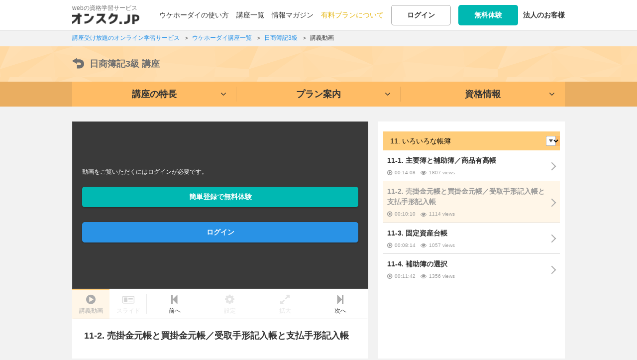

--- FILE ---
content_type: text/html; charset=UTF-8
request_url: https://onsuku.jp/training/boki3/movies/lecture/11-2
body_size: 111617
content:
<!DOCTYPE html>
<html lang="ja">
<head prefix="og: http://ogp.me/ns#">
<!-- yahoo conversion -->
<script async src="https://s.yimg.jp/images/listing/tool/cv/ytag.js"></script>
<script>
window.yjDataLayer = window.yjDataLayer || [];
function ytag() { yjDataLayer.push(arguments); }
ytag({"type":"ycl_cookie", "config":{"ycl_use_non_cookie_storage":true}});
</script>
<!-- end yahoo conversion -->
<meta charset="utf-8">
          <title>売掛金元帳と買掛金元帳／受取手形記入帳と支払手形記入帳 | 講義動画 |  日商簿記3級 |  オンスク.JP</title>
              
<link rel="apple-touch-icon" href="/img/icon/icon_home.png">
  <meta http-equiv="X-UA-Compatible" content="IE=edge">
    <meta name="viewport" content="initial-scale=1.0">
    <link rel="preconnect" href="https://d1y4ol8gzmsvjs.cloudfront.net" crossorigin="anonymous">
  <link rel="preconnect" href="https://s3-ap-northeast-1.amazonaws.com" crossorigin="anonymous">
  <link rel="preconnect" href="https://googleads.g.doubleclick.net" crossorigin="anonymous">
  <link rel="preconnect" href="https://www.google-analytics.com/analytics.js" crossorigin="anonymous">

    <meta name="description" content="日商簿記3級講座|11.いろいろな帳簿│11-2.売掛金元帳と買掛金元帳／受取手形記入帳と支払手形記入帳が動画で学べます。" /><meta name="keywords" content="資格,学習,独学,動画,試験対策,オンスク,オンライン,講座,スキルアップ" /><link href="/favicon.ico" type="image/x-icon" rel="icon" /><link href="/favicon.ico" type="image/x-icon" rel="shortcut icon" /><link rel="stylesheet" type="text/css" href="/css/base201809.css?201809" /><link rel="stylesheet" type="text/css" href="https://s3.ap-northeast-1.amazonaws.com/onsuku.jp/css/movie.css" /><link rel="stylesheet" type="text/css" href="/css/training.css?201812" />

<!-- canonical -->
    <link rel="canonical" href="https://onsuku.jp/training/boki3/movies/lecture">

<!-- end canonical -->
<meta name="hash_data" content="">

<script src="https://code.jquery.com/jquery-2.2.4.min.js" integrity="sha256-BbhdlvQf/xTY9gja0Dq3HiwQF8LaCRTXxZKRutelT44=" crossorigin="anonymous"></script>
<script>
    (window.jQuery || document.write('<script src="/js/library/jquery-2.2.4.min.js"><\/script>'));
    
    $( document ).ready(function() {
      $(".logoutBtn").click(function(){
        //sent message to app
        //IOS
        if(window.webkit != undefined){
          window.webkit.messageHandlers.logout.postMessage('logout');
        }
        //Androi
        if(window.android != undefined){
          window.android.postMessage('logout');
        }
      });
    });
</script>
<script async src="//pagead2.googlesyndication.com/pagead/js/adsbygoogle.js"></script>
<script>
  (adsbygoogle = window.adsbygoogle || []).push({
    google_ad_client: "ca-pub-5282779471052405",
    enable_page_level_ads: true
  });
</script>
<script src="https://s3.ap-northeast-1.amazonaws.com/onsuku.jp/js/head.js"></script>

<script src="https://s3.ap-northeast-1.amazonaws.com/onsuku.jp/js/library/flickity.pkgd.min.js"></script>
<script src="https://s3.ap-northeast-1.amazonaws.com/onsuku.jp/js/lectureList.js"></script>


	<!-- Google Tag Manager -->
	<script>(function(w,d,s,l,i){w[l]=w[l]||[];w[l].push({'gtm.start':
	new Date().getTime(),event:'gtm.js'});var f=d.getElementsByTagName(s)[0],
	j=d.createElement(s),dl=l!='dataLayer'?'&l='+l:'';j.async=true;j.src=
	'https://www.googletagmanager.com/gtm.js?id='+i+dl;f.parentNode.insertBefore(j,f);
	})(window,document,'script','dataLayer','GTM-N3ZF8KR');</script>
	<!-- End Google Tag Manager -->
        
        
        <!-- LINE Tag Base Code -->
        <!-- Do Not Modify -->
        <script>
        (function(g,d,o){
        g._ltq=g._ltq||[];g._lt=g._lt||function(){g._ltq.push(arguments)};
        var h=location.protocol==='https:'?'https://d.line-scdn.net':'http://d.line-cdn.net';
        var s=d.createElement('script');s.async=1;
        s.src=o||h+'/n/line_tag/public/release/v1/lt.js';
        var t=d.getElementsByTagName('script')[0];t.parentNode.insertBefore(s,t);
        })(window, document);
        _lt('init', {
        customerType: 'lap',
        tagId: 'cdf8c7b1-e001-4312-8d09-5800243a4fac'
        });
        _lt('send', 'pv', ['cdf8c7b1-e001-4312-8d09-5800243a4fac']);
        </script>
        <noscript>
        <img height="1" width="1" style="display:none"
        src="https://tr.line.me/tag.gif?c_t=lap&t_id=cdf8c7b1-e001-4312-8d09-5800243a4fac&e=pv&noscript=1" />
        </noscript>
        <!-- End LINE Tag Base Code -->

</head>

<body id="training" class="">
  
  <!-- Google Tag Manager (noscript) -->
  <noscript><iframe src="https://www.googletagmanager.com/ns.html?id=GTM-N3ZF8KR"
  height="0" width="0" style="display:none;visibility:hidden"></iframe></noscript>
  <!-- End Google Tag Manager (noscript) -->
<script>
  (function(i,s,o,g,r,a,m){i['GoogleAnalyticsObject']=r;i[r]=i[r]||function(){
  (i[r].q=i[r].q||[]).push(arguments)},i[r].l=1*new Date();a=s.createElement(o),
  m=s.getElementsByTagName(o)[0];a.async=1;a.src=g;m.parentNode.insertBefore(a,m)
  })(window,document,'script','//www.google-analytics.com/analytics.js','ga');

  ga('create', 'UA-44273757-1', 'auto');
  ga('require', 'displayfeatures');
  ga('require', 'linkid', 'linkid.js');
  var dimensionValue = 'visitor';
  ga('set', 'dimension2', dimensionValue);
  ga('set', 'dimension1', dimensionValue);
  ga('send', 'pageview');
</script>


<div class="form-popup training-search tr-search-hidden" id="training-search-top">
    <script>
    $(document).ready(function(){
        if($('#training-search-top .tr-search-movie').is(':checked')){
            $('.search-checkbox-item.movie.modal').addClass('checked')
        }
        if($('#training-search-top .tr-search-exercise').is(':checked')){
            $('.search-checkbox-item.question.modal').addClass('checked')
        }
        if($('#training-search-top .tr-search-magazine').is(':checked')){
            $('.search-checkbox-item.magagine.modal').addClass('checked')
            
        }
    })
    $('#training-search-top .search-checkbox-item.movie.modal input').on('click', function(){
        $('.search-checkbox-item.movie.modal').toggleClass('checked')
    })
    $('#training-search-top .search-checkbox-item.question.modal input').on('click', function(){
        $('.search-checkbox-item.question.modal').toggleClass('checked')
    })
    $('#training-search-top .search-checkbox-item.magagine.modal input').on('click', function(){
        $('.search-checkbox-item.magagine.modal').toggleClass('checked')
    })
</script></div>

<div id="wrapper" class="innerTrainingPage">

<header id="shareHeader">

    <div class="innerWrap">
  <div id="logo"><a href="/"><p class="logoTxt no-hover">webの資格学習サービス</p><img src="https://s3.ap-northeast-1.amazonaws.com/onsuku.jp/img/logo.png" alt="オンライン学習サービスならオンスク.JP。" width="135" height="22" srcset="https://s3.ap-northeast-1.amazonaws.com/onsuku.jp/img/logo.png 1x,https://s3.ap-northeast-1.amazonaws.com/onsuku.jp/img/logo_sp.png 1.5x, https://s3.ap-northeast-1.amazonaws.com/onsuku.jp/img/logo_sp.png 2x"></a></div>
  <link rel="stylesheet" type="text/css" href="/css/member.css?version=1.0.1" /><div id="subNav" >

<div class="loginBlock">
<ul>
<li><a href="/howto_ukehodai">ウケホーダイの使い方</a></li>
<li class="hoverMenu"><a href="/training?from=headernav">講座一覧</a>	<div class="training_hoverMenu">
		<ul>
			<li><a href="/training?from=headernav#category">ジャンルから講座を探す</a></li>
			<li><a href="/training?from=headernav#match">趣味・目的から講座を探す</a></li>
			<li><a href="/training?from=headernav#special">特集から講座を探す</a></li>
		</ul>
	</div>
</li>
<li><a href="/blog">情報マガジン</a></li>
<!--<li><a href="/soudan">みんなの学習相談</a></li>-->
<li><a href="/plan_guidance" class="plan">有料プランについて</a></li>
<li><a href="/members/login" class="function-normalBtn noshadow">ログイン</a></li>
<!-- <li><a href="#loginModal" class="lgModal function-normalBtn noshadow">ログイン</a></li> ログインモーダルにするとき -->
<li>
    <a href="/members/login_required?required=1&amp;from=headernav" class="smartBtn newRegistBtn noshadow">無料体験</a>    </li>
<li><a href="/biz"><strong>法人のお客様</strong></a></li>
</ul>
</div>


</div>


<div id="loginModal">

<div id="loginBase">

<p class="lineTitle bold"><span>他のサービスIDでログイン</span></p>
<div id="acLogin">
<ul class="snsLoginBtns">
<!--<li class="fbBtn"><a href="">Facebook</a></li>-->
<li class="ggBtn"><a href="https://accounts.google.com/o/oauth2/auth?scope=profile+email&redirect_uri=https%3A%2F%2Fonsuku.jp%2Fgoogleauth&response_type=code&client_id=791800827454-r8g0i3dv29g42vc89lnmlc0roor2nnr2.apps.googleusercontent.com">Google</a></li>
<li class="lineBtn"><a href="/members/line_login" rel="nofollow">LINE</a></li>
</ul>
</div>

<form action="/members/login" id="ModalLoginForm" autocomplete="off" method="post" accept-charset="utf-8"><div style="display:none;"><input type="hidden" name="_method" value="POST"/><input type="hidden" name="data[_Token][key]" value="f060f947fb4fe0f1e6a3f07c01d2c596478525f3" id="Token1230316659"/></div>
<p class="lineTitle mt30 bold"><span>メールアドレスでログイン</span></p>
<div class="errorBox caution" id="error-login" style="display: none;">
<p>メールアドレスもしくは、パスワードを正しく入力してください。</p>
</div>

<p><input name="data[Login][email]" class="inputTxt fst" placeholder="メールアドレス" autocomplete="off" id="modallogin" type="email"/></p>
<p><input name="data[Login][password]" class="inputTxt snd" autocomplete="off" placeholder="パスワード" type="password" id="LoginPassword"/></p>
<p class="mt10" id="modalLoginSubmit">
<input  class="smartBtn submitBtn wideBtn" id="submit-1542424681" type="submit" value="ログイン"/></p>
<div style="display:none;"><input type="hidden" name="data[_Token][fields]" value="f04ffc497f6d4fbec573f3334c7f07af851b3b5e%3A" id="TokenFields276866650"/><input type="hidden" name="data[_Token][unlocked]" value="" id="TokenUnlocked1646065758"/></div></form>  <p class="textCenter mt10"><button id="toFogotPassword" class="function-normalBtn wideBtn" type="button">パスワードを忘れた方</button></p>

<p class="mt20"><a href="/members/regist" class="smartBtn newRegistBtn wideBtn">無料体験</a></p>

</div>
<div id="login-status"></div>

<div id="fogotPassword">
<p class="ttl largeFont bold">パスワードを忘れた方</p>
<div class="errorBox caution" id="error-resetpass" style="display: none;">
<p>メールアドレスを正しく入力してください。</p>
</div>
<p class="mb20">会員登録時のメールアドレスを入力してください。<br>パスワード再設定するメールを送信します。</p>
<form action="/members/reset_password" id="ModalResetPasswordForm" method="post" accept-charset="utf-8"><div style="display:none;"><input type="hidden" name="_method" value="POST"/><input type="hidden" name="data[_Token][key]" value="f060f947fb4fe0f1e6a3f07c01d2c596478525f3" id="Token710653772"/></div>
<input name="data[Member][email]" class="inputTxt" placeholder="登録したメールアドレス" id="forgotEmail" maxlength="255" type="email" required="required"/><p class="mt20">
<input  class="smartBtn submitBtn wideBtn" id="submit-1696542000" type="submit" value="送信"/></p>
<div style="display:none;"><input type="hidden" name="data[_Token][fields]" value="a5dd64bbc8af256e2d1043819606787b894195b6%3A" id="TokenFields606589312"/><input type="hidden" name="data[_Token][unlocked]" value="" id="TokenUnlocked1713051746"/></div></form>
</div>
</div>

    
    
  <div class="rightBtns spOnly">
  <div class="">
            <a href="/members/login_required?required=1&from=headernav" class="headBtn registBtn"><span class="tx">無料体験</span></a>
          <button class="gnavBtn headBtn"><span class="mi"></span></button>
  </div>
  </div>
  <nav id="shareGlobal" class="smp">
  <div class="innerWrap">
  
  <div class="support_btn">
    <ul class="btnsDouble mt0">
    <li><a href="/members/login" class="function-normalBtn">ログイン</a></li>
    <!-- <li><a href="#loginModal" class="function-normalBtn lgModal">ログイン</a></li> モーダル時-->
    <li><a href="/members/login_required?required=1" class="smartBtn newRegistBtn spWide">無料体験</a></li>
  </ul>
    </div>
  
  
    <div>
      <a href="/about?from=gnav" class="navspBox icon7">
          <div>
            <p class="bold"><span>ウケホーダイの使い方</span></p>
            <p class="txt">サブスクの特長・フル活用法をご紹介</p>
          </div>
      </a>
  </div>
    <div>
      <a href="/training?from=gnav#category" class="navspBox icon8">
          <div>
              <p class="bold"><span>ジャンルから講座を探す</span></p>
          </div>
      </a>
  </div>
  <div>
      <a href="/training?from=gnav#match" class="navspBox icon9">
          <div>
              <p class="bold"><span>趣味・目的から講座を探す</span></p>
          </div>
      </a>
  </div>
  <div>
      <a href="/training?from=gnav#special" class="navspBox icon10">
          <div>
              <p class="bold"><span>特集から講座を探す</span></p>
          </div>
      </a>
  </div>
  <div>
      <a href="/dokugaku?from=gnav" class="navspBox icon11">
          <div>
              <p class="bold"><span>解決！「独学あるある」</span></p>
              <p class="txt">独学でハマりがちな悩みの解決法をご提案</p>
          </div>
      </a>
  </div>
         <div>
    <a href="/soudan?from=gnav" class="navspBox icon6">
        <div>
              <p class="bold"><span>みんなの学習相談</span></p>
              <p class="txt">勉強の悩みをひとりで悩まず、みんなで解決</p>
        </div>
    </a>
  </div>
          <div>
    <a href="/seminar?from=gnav" class="navspBox icon3">
        <div>
            <p class="bold"><span>お役立ち動画</span></p>
            <p class="txt">無料で学べる動画シリーズ</p>
        </div>
    </a>
  </div>
  <div>
    <a href="/blog?from=gnav" class="navspBox icon2">
        <div>
            <p class="bold"><span>情報マガジン</span></p>
            <p class="txt">学習に活かせる勉強法や役立つ情報を発信</p>
        </div>
    </a>
  </div>
  <ul class="subLink">
       <li><a href="/plan_guidance?from=gnav" class="plan">有料プランについて</a></li>
     <li><a href="/biz">法人のお客様</a></li>
    </ul>
  
      
  </div>
  </nav>  </div>
  </header>

    
    
<!-- 1階層目にパンずく設定が無い場合は非表示 -->
<script type="application/ld+json">


{
  "@context": "http://schema.org",
  "@type": "BreadcrumbList",
  "itemListElement": [
  {
    "@type": "ListItem",
    "position": 1,
    "item": {
      "@id": "https://onsuku.jp/",
      "name": "講座受け放題のオンライン学習サービス"
    }
  }
  ,{
    "@type": "ListItem",
    "position": 2,
    "item": {
      "@id": "https://onsuku.jp/training",
      "name": "ウケホーダイ講座一覧"
    }
  }  ,{
    "@type": "ListItem",
    "position": 3,
    "item": {
      "@id": "https://onsuku.jp/training/boki3",
      "name": "日商簿記3級"
    }
  }          ,{
        "@type": "ListItem",
        "position": 4,
        "item": {
          "@id": "https://onsuku.jp/training/boki3/movies/lecture/11-2",
          "name": "講義動画"
        }
      }
              ]
}


</script>
<div class="breadcrumbs">
    <div class="innerWrap">
    <ol class="breadcrumbs_ol">
    <li>
      <span>
                <a href="/" class="txtLink"><span>講座受け放題のオンライン学習サービス</span></a>
              </span>
    </li>
        <li>
			<span>
        <a href="/training" class="txtLink"><span>ウケホーダイ講座一覧</span></a>
      </span>
		</li>
            	<li>
			<span>
				<a href="/training/boki3" class="txtLink"><span>日商簿記3級</span></a>
			</span>
		</li>
                  <li>
          <span>
                                  <a href="/training/boki3/movies/lecture/11-2" class="txtLink"><span>講義動画</span></a>
                                          </span>
        </li>
               </ol>
    </div>
</div><!-- / #breadcrumbs -->

<main>
    <input type="hidden" value="https://d1y4ol8gzmsvjs.cloudfront.net/boki3/boki3_h_11_2/playlist-boki3_h_11_2.m3u8" id="midMov"><input type="hidden" value="https://d1y4ol8gzmsvjs.cloudfront.net/boki3/boki3_h_11_2/playlist-m-boki3_h_11_2.m3u8" id="lowMov">
					<div id="manabiLocalNav" class="head_boki3">
			
<div id="trainingVisitorHeader" class="otherPages">
  <div class="innerWrap">
  <p class="ttl"><a href="/training/boki3"><svg class="icon-prev"><use xlink:href="#ico-prev"></use></svg>日商簿記3級 <span class="breakWord">講座</span></a></p>
</div>
</div>

<div class="navBlock_visitor">
<ul class="localNavList_visitor">
	<li class="active"><a href="/training/boki3#features"><span>講座の特長</span></a></li>
		<li class="active"><a href="/training/boki3#plan"><span>プラン案内</span></a></li>
			<li class="active"><a href="/training/boki3#about"><span>資格情報</span></a></li>
	</ul>
</div>		</div><!-- / #contentHeader -->


<div id="contentWrap" class="layoutTypeMovie">

<div id="mainColumn" class="type_boki3">

<div id="mainMovie"  class="innerWrap mvLoading">

    <div id="detailMv">
    <div class="mvBox">
    
<!-- サムネイル表示 -->
    <div id="thumbBase" class="thumb01">
        <div id="notUser" class="blockOnVideo">
    <div class="inner">
    <div class="inner2">
			<p class="txt">動画をご覧いただくにはログインが必要です。</p>
			      <p class="btns"><a href="/members/login_required?required=1" class="smartBtn newRegistBtn wideBtn bold">簡単登録で無料体験</a></p>
			      <ul class="btns horizontal2">
        <li><a href="/members/login" class="smartBtn submitBtn wideBtn">ログイン</a></li>
        <!-- <li><a href="#loginModal" class="smartBtn submitBtn wideBtn lgModal">ログイン</a></li> モーダル時-->
      </ul>
    </div>
    </div>
    </div>
	  
          <img class="playIcon" src="/img/parts/play_ico_02.png" alt="" class="spChg">
    	<img class="thumbImg" src="https://s3.ap-northeast-1.amazonaws.com/onsuku.jp/contents/thumbnail/boki3/boki3_h_11_2.jpg" alt="">
    </div>
<!-- / -->

<!-- 動画 -->

    <div id="mvBase" class="thumb01">

    
    </div><!-- /#mvBase -->
		<div id="notSupported" class="blockOnVideo disabled"><div class="inner"><div class="inner2"><p class="txt">ご利用のブラウザでは対応しておりません。</p>
		<p class="txt"><a href="https://faq.onsuku.jp/category/service/requirements" class="smartBtn wideBtn">利用推奨環境</a></p>
	</div></div></div>


    <div id="nextMovie" class="blockOnVideo disabled">
	  <div class="inner"><div class="inner2">
                                    <p class="txt">ここからは有料コンテンツとなります。<br>有料プランを申込むと、すべての講義が閲覧可能となります。</p>
                
              <ul class="btns horizontal">
                <li><a href="/plan_guidance" class="smartBtn wideBtn">有料プランについて</a></li>
              </ul>
            <!-- -->
                
    </div></div><!-- / .inner -->
    </div><!-- / #nextMovie .blockOnVideo disabled -->
    <!-- / -->

<div id="ctrlView" class="layerWindow">
<div class="ctrlViewInner">

<div class="ctrlWrap">

  <div class="ctrlColumn">
  <p class="h">画質</p>
  <ul id="quorityList">
  <li data-quority="low"><button type="button" class="normalBtn settingBtn">低画質</button></li>
  <li data-quority="mid"><button type="button" class="normalBtn settingBtn">標準画質</button></li>
  <li id="autoBtn" data-quority="auto"><button type="button" class="normalBtn settingBtn">自動</button></li>
  </ul>
  </div>
  <div class="ctrlColumn">
  <p class="h">速度</p>
  <ul id="speedList">
  <li data-speed="0.8"><button type="button" class="normalBtn settingBtn">0.8倍速</button></li>
  <li class="stay" data-speed="1"><button type="button" class="normalBtn settingBtn">標準</button></li>
  <li data-speed="1.2"><button type="button" class="normalBtn settingBtn">1.2倍速</button></li>
  <li data-speed="1.4"><button type="button" class="normalBtn settingBtn">1.4倍速</button></li>
  <li data-speed="1.6"><button type="button" class="normalBtn settingBtn">1.6倍速</button></li>
  <li data-speed="1.8"><button type="button" class="normalBtn settingBtn">1.8倍速</button></li>
  <li data-speed="2"><button type="button" class="normalBtn settingBtn">2倍速</button></li>
  </ul>
  </div>
  <p class="spOnly clBtn"><button class="viewClose"><i class="fa fa-times" aria-hidden="true"></i> 閉じる</button></p>


  <div class="ctrlColumn pcOnlyTbc">
  <p class="h">連続再生</p>
  <button type="button" id="autoNext" class="settingBtn switch" title="動画が終わったら次の動画へ進みます"><span class="onTx">ON</span><span class="switchBar"><span class="ball">&nbsp;</span></span><span class="offTx">OFF</span></button>
  <p class="h aplay">自動再生</p>
  <button type="button" id="autoPlay" class="settingBtn switch" title="再生ボタンを押さなくても再生されます"><span class="onTx">ON</span><span class="switchBar"><span class="ball">&nbsp;</span></span><span class="offTx">OFF</span></button>
  </div>

</div>
<p class="trialTxt">この機能は会員になるとご利用可能になります。</p>
<button class="viewClose"><i class="fa fa-times" aria-hidden="true"></i></button>
</div>
</div>

<style type="text/css">
@media (max-width: 812px){
   i.fa.fa-times {
    top: -8px;
    right: 7px;
    position:none;
}
}
</style>

</div><!-- / #thumbBase .mvBox -->


<div id="normalPlayer">
<div class="mainCtrl">
<button type="button" id="back15" class="ctrlBtn" title="15秒戻る"><i class="fa fa-backward" aria-hidden="true"></i> -15</button>
<button type="button" id="for15" class="ctrlBtn" title="15秒進める">+15 <i class="fa fa-forward" aria-hidden="true"></i></button>
</div>

<div class="plwrap">
<div id="playerBar">
<div id="bar_Buffer"></div>
<div id="bar_Playing"></div>
<!--<div id="bar_Pointer"></div>
-->
</div>
<span id="seekNum">00:00</span>
<!--<span id="shiori1" title="しおり"><span><i class="fa fa-bookmark" aria-hidden="true"></i></span></span>-->
</div>

<button type="button" id="play_pauseBtn" class="ctrlBtn"><span class="stopL"></span><span class="stopR"></span></button>

<div id="time"><span id="nowTime">0:00</span> / <span id="totalTime">0:00</span></div>

<div class="statusBar">
<ul>
<li>画質：<span id="qTx"></span></li>
<li>速度：<span id="qTx2">標準</span></li>
<li>連続再生：<span id="qTx3">ON</span></li>
<li>自動再生：<span id="qTx4">ON</span></li>
</ul>
</div>

<div class="volCtrl">
<button type="button" id="volOff" class="ctrlBtn" title="ミュート解除"><i class="fa fa-volume-off" aria-hidden="true"></i><i class="fa fa-times" aria-hidden="true"></i></button>
<button type="button" id="volOn" class="ctrlBtn" title="ミュート（消音）">
<i class="fa fa-volume-up" aria-hidden="true"></i>
<i class="fa fa-volume-down" aria-hidden="true"></i>
</button>

<div id="volWrap">
<div id="volBar">
<div id="vol_Pointer"></div>
</div>
</div>

</div><!-- / #volCtrl -->
<button type="button" id="fullScreen" class="ctrlBtn" title="全画面"><span></span></button>

</div><!-- / #normalPlayer -->
</div><!-- / #detailMv -->


<div class="lineBlock">
<div class="inBox mvInfo boxPd0">
<div class="subCtrlBtns">
<ul>
<li class="tabul"><ul>
			<li class="tab active"><button type="button"><i class="fa fa-play-circle" aria-hidden="true"></i><span>講義動画</span></button></li>
				<li class="tab noCtrl"><span><span class="svg"><svg class="icon-logo"><use xlink:href="#ico-slide"></use></svg></span><span>スライド</span></span></li>
	</ul></li>
<li><ul>
  <li class=""><a href="/training/boki3/movies/lecture/11-1"><i class="fa fa-step-backward" aria-hidden="true"></i><span>前へ</span></a></li>
    
       
<li class="noCtrl"><button type="button" id="settingBtn" class="nonIcon" title="動画の再生設定をします"><i class="fa fa-cog" aria-hidden="true"></i><span>設定</span></button></li>
<li class="noCtrl"><button type="button" id="mvLarge" title="動画を拡大します"><i class="fa fa-expand" aria-hidden="true"></i><span>拡大</span></button><button type="button" id="mvSmall" title="動画を縮小します" style="display:none;"><i class="fa fa-compress" aria-hidden="true"></i><span>縮小</span></button></li>
	<li class=""><a href="/training/boki3/movies/lecture/11-3" id="nextCheck"><i class="fa fa-step-forward" aria-hidden="true"></i><span>次へ</span></a></li>
</ul></li>
</ul>
</div>
</div>

<div class="inBox mvInfo">
	<h1 class="largeFont">11-2. 売掛金元帳と買掛金元帳／受取手形記入帳と支払手形記入帳</h1>
</div><!-- / .inBox -->
</div><!-- / .lineBlock -->

<div class="lineBlock">
<div class="inBox boxTypeC">
		<ul class="btnsDouble mt0">
		<li><a href="/members/login_required?required=1" class="smartBtn spWide newRegistBtn">無料体験</a></li>
		<li><a href="/plan_guidance" class="smartBtn spWide">有料プランについて</a></li>
		</ul>
</div><!-- / .inBox -->
</div><!-- / .lineBlock -->
</div><!-- / #mainMovie .innerWrap -->

</div><!-- / #mainColumn -->

<aside id="sideBar">
<div class="staticSide">

<div class="lineBlock selectChapterBlock noBg">
<div class="inBox selectChapterBox boxPd0">



<div class="sideInner">
<div class="tabBlock chapters">
    <!-- <ul class="tabBtns-Top tabBtns-Base"> -->
                     <!-- <li class="active"><button type="button" value="themeTab">テーマ一覧</button></li> -->
                  <!-- </ul> -->
<div id="themeTab" class="tab active">
  <div class="lineBlock selectChapterBlock noBg">
  <div class="inBox selectChapterBox boxPd0">
    <select id="selectChapter">
                        <option ><span>日商簿記3級オリエンテーション</span></option>
                              <option ><span>日商簿記3級入門講義</span></option>
                              <option ><span>1. 簿記の基礎</span></option>
                             <option ><span>2. 商品売買</span></option>
                             <option ><span>3. 現金と預金</span></option>
                             <option ><span>4. 債権・債務</span></option>
                             <option ><span>5. その他の取引</span></option>
                             <option ><span>6. 試算表の作成</span></option>
                             <option ><span>7. 決算の手続き(1)</span></option>
                             <option ><span>8. 決算の手続き(2)</span></option>
                             <option ><span>9. 決算の手続き(3)</span></option>
                             <option ><span>10. 株式会社会計</span></option>
                             <option selected><span>11. いろいろな帳簿</span></option>
                             <option ><span>12. 伝票</span></option>
                 </select>

  <div class="chapterView">
  
        <ul class="boxHover">
                                                                                                                    <li class="inBox">
    <a href="/training/boki3/movies/orientation/1-1">
        <p class="ttl"><span class="title">日商簿記3級とは</span></p>
        <p class="txt"><span class="time">00:10:18</span><!--<span class="teacherName">--><!--先生</span> --><span class="num">10236 views</span></p>
    <!--<p class="txt"></p>-->
        <p class="icoLine">
                            </p>
    </a>
    </li>
                                                                                                                                                                                                                                                                                                                                </ul>
        <ul class="boxHover">
                                                                                                                            <li class="inBox">
    <a href="/training/boki3/movies/beginner/1-1">
        <p class="ttl"><span class="title">序章・学習の進め方</span></p>
        <p class="txt"><span class="time">00:12:31</span><!--<span class="teacherName">--><!--先生</span> --><span class="num">8896 views</span></p>
    <!--<p class="txt"></p>-->
        <p class="icoLine">
                            </p>
    </a>
    </li>
                                                                                                                                                                                                                                                                                                                        </ul>
        <ul class="boxHover">
                    <li class="inBox free">
    <a href="/training/boki3/movies/lecture/1-1">
        <p class="ttl"><span class="title">1-1. 簿記の意義</span></p>
        <p class="txt"><span class="time">00:10:53</span><!--<span class="teacherName">--><!--先生</span> --><span class="num">20576 views</span></p>
    <!--<p class="txt"></p>-->
        <p class="icoLine">
                        <span class="chargeIco trial">お試し</span>    </p>
    </a>
    </li>
                                                                                                                                    <li class="inBox">
    <a href="/training/boki3/movies/lecture/1-2">
        <p class="ttl"><span class="title">1-2. 財務諸表の形</span></p>
        <p class="txt"><span class="time">00:14:59</span><!--<span class="teacherName">--><!--先生</span> --><span class="num">8237 views</span></p>
    <!--<p class="txt"></p>-->
        <p class="icoLine">
                            </p>
    </a>
    </li>
                                                                                                                    <li class="inBox">
    <a href="/training/boki3/movies/lecture/1-3">
        <p class="ttl"><span class="title">1-3. 仕訳と転記</span></p>
        <p class="txt"><span class="time">00:13:25</span><!--<span class="teacherName">--><!--先生</span> --><span class="num">6546 views</span></p>
    <!--<p class="txt"></p>-->
        <p class="icoLine">
                            </p>
    </a>
    </li>
                                                                                                                                                                                                                </ul>
        <ul class="boxHover">
                            <li class="inBox">
    <a href="/training/boki3/movies/lecture/2-1">
        <p class="ttl"><span class="title">2-1. 分記法と三分法</span></p>
        <p class="txt"><span class="time">00:10:06</span><!--<span class="teacherName">--><!--先生</span> --><span class="num">4681 views</span></p>
    <!--<p class="txt"></p>-->
        <p class="icoLine">
                            </p>
    </a>
    </li>
                                                                                                                                    <li class="inBox">
    <a href="/training/boki3/movies/lecture/2-2">
        <p class="ttl"><span class="title">2-2. 買掛金と売掛金</span></p>
        <p class="txt"><span class="time">00:08:16</span><!--<span class="teacherName">--><!--先生</span> --><span class="num">3782 views</span></p>
    <!--<p class="txt"></p>-->
        <p class="icoLine">
                            </p>
    </a>
    </li>
                                                                                                                    <li class="inBox">
    <a href="/training/boki3/movies/lecture/2-3">
        <p class="ttl"><span class="title">2-3. 返品の処理</span></p>
        <p class="txt"><span class="time">00:06:26</span><!--<span class="teacherName">--><!--先生</span> --><span class="num">3152 views</span></p>
    <!--<p class="txt"></p>-->
        <p class="icoLine">
                            </p>
    </a>
    </li>
                                                                                                    <li class="inBox">
    <a href="/training/boki3/movies/lecture/2-4">
        <p class="ttl"><span class="title">2-4. 前受金と前払金</span></p>
        <p class="txt"><span class="time">00:14:27</span><!--<span class="teacherName">--><!--先生</span> --><span class="num">3944 views</span></p>
    <!--<p class="txt"></p>-->
        <p class="icoLine">
                            </p>
    </a>
    </li>
                                                                            <li class="inBox">
    <a href="/training/boki3/movies/lecture/2-5">
        <p class="ttl"><span class="title">2-5. 発送費／受取商品券</span></p>
        <p class="txt"><span class="time">00:10:22</span><!--<span class="teacherName">--><!--先生</span> --><span class="num">3809 views</span></p>
    <!--<p class="txt"></p>-->
        <p class="icoLine">
                            </p>
    </a>
    </li>
                                                                </ul>
        <ul class="boxHover">
                                    <li class="inBox">
    <a href="/training/boki3/movies/lecture/3-1">
        <p class="ttl"><span class="title">3-1. 現金</span></p>
        <p class="txt"><span class="time">00:07:44</span><!--<span class="teacherName">--><!--先生</span> --><span class="num">2980 views</span></p>
    <!--<p class="txt"></p>-->
        <p class="icoLine">
                            </p>
    </a>
    </li>
                                                                                                                                    <li class="inBox">
    <a href="/training/boki3/movies/lecture/3-2">
        <p class="ttl"><span class="title">3-2. 当座預金</span></p>
        <p class="txt"><span class="time">00:10:25</span><!--<span class="teacherName">--><!--先生</span> --><span class="num">3229 views</span></p>
    <!--<p class="txt"></p>-->
        <p class="icoLine">
                            </p>
    </a>
    </li>
                                                                                                                    <li class="inBox">
    <a href="/training/boki3/movies/lecture/3-3">
        <p class="ttl"><span class="title">3-3. 当座借越契約</span></p>
        <p class="txt"><span class="time">00:07:28</span><!--<span class="teacherName">--><!--先生</span> --><span class="num">2860 views</span></p>
    <!--<p class="txt"></p>-->
        <p class="icoLine">
                            </p>
    </a>
    </li>
                                                                                                    <li class="inBox">
    <a href="/training/boki3/movies/lecture/3-4">
        <p class="ttl"><span class="title">3-4. その他の預金・小口現金</span></p>
        <p class="txt"><span class="time">00:09:54</span><!--<span class="teacherName">--><!--先生</span> --><span class="num">2773 views</span></p>
    <!--<p class="txt"></p>-->
        <p class="icoLine">
                            </p>
    </a>
    </li>
                                                                                                                </ul>
        <ul class="boxHover">
                                            <li class="inBox">
    <a href="/training/boki3/movies/lecture/4-1">
        <p class="ttl"><span class="title">4-1. 約束手形</span></p>
        <p class="txt"><span class="time">00:11:07</span><!--<span class="teacherName">--><!--先生</span> --><span class="num">3060 views</span></p>
    <!--<p class="txt"></p>-->
        <p class="icoLine">
                            </p>
    </a>
    </li>
                                                                                                                                    <li class="inBox">
    <a href="/training/boki3/movies/lecture/4-2">
        <p class="ttl"><span class="title">4-2. クレジット売掛金</span></p>
        <p class="txt"><span class="time">00:11:44</span><!--<span class="teacherName">--><!--先生</span> --><span class="num">2628 views</span></p>
    <!--<p class="txt"></p>-->
        <p class="icoLine">
                            </p>
    </a>
    </li>
                                                                                                                    <li class="inBox">
    <a href="/training/boki3/movies/lecture/4-3">
        <p class="ttl"><span class="title">4-3. 電子記録債権・債務</span></p>
        <p class="txt"><span class="time">00:14:59</span><!--<span class="teacherName">--><!--先生</span> --><span class="num">3132 views</span></p>
    <!--<p class="txt"></p>-->
        <p class="icoLine">
                            </p>
    </a>
    </li>
                                                                                                    <li class="inBox">
    <a href="/training/boki3/movies/lecture/4-4">
        <p class="ttl"><span class="title">4-4. 有形固定資産／未収入金と未払金</span></p>
        <p class="txt"><span class="time">00:13:16</span><!--<span class="teacherName">--><!--先生</span> --><span class="num">2860 views</span></p>
    <!--<p class="txt"></p>-->
        <p class="icoLine">
                            </p>
    </a>
    </li>
                                                                                                        </ul>
        <ul class="boxHover">
                                                    <li class="inBox">
    <a href="/training/boki3/movies/lecture/5-1">
        <p class="ttl"><span class="title">5-1. 借入金と貸付金／手形借入金と手形貸付金／利息の計算</span></p>
        <p class="txt"><span class="time">00:14:00</span><!--<span class="teacherName">--><!--先生</span> --><span class="num">2471 views</span></p>
    <!--<p class="txt"></p>-->
        <p class="icoLine">
                            </p>
    </a>
    </li>
                                                                                                                                    <li class="inBox">
    <a href="/training/boki3/movies/lecture/5-2">
        <p class="ttl"><span class="title">5-2. 仮払金と仮受金</span></p>
        <p class="txt"><span class="time">00:06:43</span><!--<span class="teacherName">--><!--先生</span> --><span class="num">1853 views</span></p>
    <!--<p class="txt"></p>-->
        <p class="icoLine">
                            </p>
    </a>
    </li>
                                                                                                                    <li class="inBox">
    <a href="/training/boki3/movies/lecture/5-3">
        <p class="ttl"><span class="title">5-3. その他の取引</span></p>
        <p class="txt"><span class="time">00:06:50</span><!--<span class="teacherName">--><!--先生</span> --><span class="num">1812 views</span></p>
    <!--<p class="txt"></p>-->
        <p class="icoLine">
                            </p>
    </a>
    </li>
                                                                                                    <li class="inBox">
    <a href="/training/boki3/movies/lecture/5-4">
        <p class="ttl"><span class="title">5-4. 訂正仕訳</span></p>
        <p class="txt"><span class="time">00:10:11</span><!--<span class="teacherName">--><!--先生</span> --><span class="num">2048 views</span></p>
    <!--<p class="txt"></p>-->
        <p class="icoLine">
                            </p>
    </a>
    </li>
                                                                                                </ul>
        <ul class="boxHover">
                                                            <li class="inBox">
    <a href="/training/boki3/movies/lecture/6-1">
        <p class="ttl"><span class="title">6-1. 試算表とは</span></p>
        <p class="txt"><span class="time">00:13:18</span><!--<span class="teacherName">--><!--先生</span> --><span class="num">2885 views</span></p>
    <!--<p class="txt"></p>-->
        <p class="icoLine">
                            </p>
    </a>
    </li>
                                                                                                                                    <li class="inBox">
    <a href="/training/boki3/movies/lecture/6-2">
        <p class="ttl"><span class="title">6-2. 試算表の作成(1)</span></p>
        <p class="txt"><span class="time">00:12:36</span><!--<span class="teacherName">--><!--先生</span> --><span class="num">2391 views</span></p>
    <!--<p class="txt"></p>-->
        <p class="icoLine">
                            </p>
    </a>
    </li>
                                                                                                                    <li class="inBox">
    <a href="/training/boki3/movies/lecture/6-3">
        <p class="ttl"><span class="title">6-3. 試算表の作成(2)</span></p>
        <p class="txt"><span class="time">00:12:31</span><!--<span class="teacherName">--><!--先生</span> --><span class="num">2200 views</span></p>
    <!--<p class="txt"></p>-->
        <p class="icoLine">
                            </p>
    </a>
    </li>
                                                                                                                                                                        </ul>
        <ul class="boxHover">
                                                                    <li class="inBox">
    <a href="/training/boki3/movies/lecture/7-1">
        <p class="ttl"><span class="title">7-1. 決算とは／未処理事項</span></p>
        <p class="txt"><span class="time">00:07:13</span><!--<span class="teacherName">--><!--先生</span> --><span class="num">2325 views</span></p>
    <!--<p class="txt"></p>-->
        <p class="icoLine">
                            </p>
    </a>
    </li>
                                                                                                                                    <li class="inBox">
    <a href="/training/boki3/movies/lecture/7-2">
        <p class="ttl"><span class="title">7-2. 現金過不足の整理</span></p>
        <p class="txt"><span class="time">00:14:56</span><!--<span class="teacherName">--><!--先生</span> --><span class="num">2438 views</span></p>
    <!--<p class="txt"></p>-->
        <p class="icoLine">
                            </p>
    </a>
    </li>
                                                                                                                    <li class="inBox">
    <a href="/training/boki3/movies/lecture/7-3">
        <p class="ttl"><span class="title">7-3. 貸倒引当金の設定</span></p>
        <p class="txt"><span class="time">00:13:14</span><!--<span class="teacherName">--><!--先生</span> --><span class="num">2612 views</span></p>
    <!--<p class="txt"></p>-->
        <p class="icoLine">
                            </p>
    </a>
    </li>
                                                                                            <li class="inBox">
    <a href="/training/boki3/movies/lecture/7-4">
        <p class="ttl"><span class="title">7-4. 売上原価の計算</span></p>
        <p class="txt"><span class="time">00:14:30</span><!--<span class="teacherName">--><!--先生</span> --><span class="num">3110 views</span></p>
    <!--<p class="txt"></p>-->
        <p class="icoLine">
                            </p>
    </a>
    </li>
                                                    <li class="inBox">
    <a href="/training/boki3/movies/lecture/7-5">
        <p class="ttl"><span class="title">7-5. 当座借越の振り替え</span></p>
        <p class="txt"><span class="time">00:09:56</span><!--<span class="teacherName">--><!--先生</span> --><span class="num">2491 views</span></p>
    <!--<p class="txt"></p>-->
        <p class="icoLine">
                            </p>
    </a>
    </li>
                            <li class="inBox">
    <a href="/training/boki3/movies/lecture/7-6">
        <p class="ttl"><span class="title">7-6. 貯蔵品(通信費・租税公課)</span></p>
        <p class="txt"><span class="time">00:06:08</span><!--<span class="teacherName">--><!--先生</span> --><span class="num">1638 views</span></p>
    <!--<p class="txt"></p>-->
        <p class="icoLine">
                            </p>
    </a>
    </li>
                            <li class="inBox">
    <a href="/training/boki3/movies/lecture/7-7">
        <p class="ttl"><span class="title">7-7. 有形固定資産の減価償却</span></p>
        <p class="txt"><span class="time">00:13:00</span><!--<span class="teacherName">--><!--先生</span> --><span class="num">2396 views</span></p>
    <!--<p class="txt"></p>-->
        <p class="icoLine">
                            </p>
    </a>
    </li>
                            <li class="inBox">
    <a href="/training/boki3/movies/lecture/7-8">
        <p class="ttl"><span class="title">7-8. 費用・収益の前払い・前受け処理</span></p>
        <p class="txt"><span class="time">00:12:28</span><!--<span class="teacherName">--><!--先生</span> --><span class="num">2232 views</span></p>
    <!--<p class="txt"></p>-->
        <p class="icoLine">
                            </p>
    </a>
    </li>
                            <li class="inBox">
    <a href="/training/boki3/movies/lecture/7-9">
        <p class="ttl"><span class="title">7-9. 費用・収益の未払い・未収処理</span></p>
        <p class="txt"><span class="time">00:13:20</span><!--<span class="teacherName">--><!--先生</span> --><span class="num">2113 views</span></p>
    <!--<p class="txt"></p>-->
        <p class="icoLine">
                            </p>
    </a>
    </li>
                            <li class="inBox">
    <a href="/training/boki3/movies/lecture/7-10">
        <p class="ttl"><span class="title">7-10. 決算整理後残高試算表</span></p>
        <p class="txt"><span class="time">00:10:47</span><!--<span class="teacherName">--><!--先生</span> --><span class="num">2317 views</span></p>
    <!--<p class="txt"></p>-->
        <p class="icoLine">
                            </p>
    </a>
    </li>
                </ul>
        <ul class="boxHover">
                                                                            <li class="inBox">
    <a href="/training/boki3/movies/lecture/8-1">
        <p class="ttl"><span class="title">8-1. 精算表とは／精算表の作成(1)</span></p>
        <p class="txt"><span class="time">00:14:57</span><!--<span class="teacherName">--><!--先生</span> --><span class="num">2569 views</span></p>
    <!--<p class="txt"></p>-->
        <p class="icoLine">
                            </p>
    </a>
    </li>
                                                                                                                                    <li class="inBox">
    <a href="/training/boki3/movies/lecture/8-2">
        <p class="ttl"><span class="title">8-2. 精算表の作成(2)</span></p>
        <p class="txt"><span class="time">00:11:07</span><!--<span class="teacherName">--><!--先生</span> --><span class="num">2016 views</span></p>
    <!--<p class="txt"></p>-->
        <p class="icoLine">
                            </p>
    </a>
    </li>
                                                                                                                                                                                                                                                        </ul>
        <ul class="boxHover">
                                                                                    <li class="inBox">
    <a href="/training/boki3/movies/lecture/9-1">
        <p class="ttl"><span class="title">9-1. 決算振替</span></p>
        <p class="txt"><span class="time">00:11:57</span><!--<span class="teacherName">--><!--先生</span> --><span class="num">2480 views</span></p>
    <!--<p class="txt"></p>-->
        <p class="icoLine">
                            </p>
    </a>
    </li>
                                                                                                                                    <li class="inBox">
    <a href="/training/boki3/movies/lecture/9-2">
        <p class="ttl"><span class="title">9-2. 勘定の締め切り</span></p>
        <p class="txt"><span class="time">00:12:10</span><!--<span class="teacherName">--><!--先生</span> --><span class="num">2059 views</span></p>
    <!--<p class="txt"></p>-->
        <p class="icoLine">
                            </p>
    </a>
    </li>
                                                                                                            <li class="inBox">
    <a href="/training/boki3/movies/lecture/9-3">
        <p class="ttl"><span class="title">9-3. 財務諸表の作成</span></p>
        <p class="txt"><span class="time">00:14:57</span><!--<span class="teacherName">--><!--先生</span> --><span class="num">2197 views</span></p>
    <!--<p class="txt"></p>-->
        <p class="icoLine">
                            </p>
    </a>
    </li>
                                                                                                                                                        </ul>
        <ul class="boxHover">
                                                                                            <li class="inBox">
    <a href="/training/boki3/movies/lecture/10-1">
        <p class="ttl"><span class="title">10-1. 株式の発行</span></p>
        <p class="txt"><span class="time">00:13:44</span><!--<span class="teacherName">--><!--先生</span> --><span class="num">1636 views</span></p>
    <!--<p class="txt"></p>-->
        <p class="icoLine">
                            </p>
    </a>
    </li>
                                                                                                                                    <li class="inBox">
    <a href="/training/boki3/movies/lecture/10-2">
        <p class="ttl"><span class="title">10-2. 剰余金の配当</span></p>
        <p class="txt"><span class="time">00:14:56</span><!--<span class="teacherName">--><!--先生</span> --><span class="num">1417 views</span></p>
    <!--<p class="txt"></p>-->
        <p class="icoLine">
                            </p>
    </a>
    </li>
                                                                                                            <li class="inBox">
    <a href="/training/boki3/movies/lecture/10-3">
        <p class="ttl"><span class="title">10-3. 法人税等</span></p>
        <p class="txt"><span class="time">00:14:50</span><!--<span class="teacherName">--><!--先生</span> --><span class="num">1311 views</span></p>
    <!--<p class="txt"></p>-->
        <p class="icoLine">
                            </p>
    </a>
    </li>
                                                                                    <li class="inBox">
    <a href="/training/boki3/movies/lecture/10-4">
        <p class="ttl"><span class="title">10-4. 消費税</span></p>
        <p class="txt"><span class="time">00:09:21</span><!--<span class="teacherName">--><!--先生</span> --><span class="num">1159 views</span></p>
    <!--<p class="txt"></p>-->
        <p class="icoLine">
                            </p>
    </a>
    </li>
                                                                                </ul>
        <ul class="selected boxHover">
                                                                                                    <li class="inBox">
    <a href="/training/boki3/movies/lecture/11-1">
        <p class="ttl"><span class="title">11-1. 主要簿と補助簿／商品有高帳</span></p>
        <p class="txt"><span class="time">00:14:08</span><!--<span class="teacherName">--><!--先生</span> --><span class="num">1807 views</span></p>
    <!--<p class="txt"></p>-->
        <p class="icoLine">
                            </p>
    </a>
    </li>
                                                                                                                                    <li id="sideMv10044" class="inBox active">
    <a href="/training/boki3/movies/lecture/11-2" >
        <p class="ttl"><span class="title">11-2. 売掛金元帳と買掛金元帳／受取手形記入帳と支払手形記入帳</span></p>
    
    <div class="subInfo">
    <p class="txt"><!--<span class="teacherName">--><!--先生</span> --><span class="time">00:10:10</span><span class="num">1114 views</span></p>
    <!--<p class="txt"></p>-->

        <p class="icoLine" id="icoLine_10044">
                            
        </p>
    </div>
    </a>
    </li>
                                                                                                                <li class="inBox"id="nextMv">
    <a href="/training/boki3/movies/lecture/11-3">
        <p class="ttl"><span class="title">11-3. 固定資産台帳</span></p>
        <p class="txt"><span class="time">00:08:14</span><!--<span class="teacherName">--><!--先生</span> --><span class="num">1057 views</span></p>
    <!--<p class="txt"></p>-->
        <p class="icoLine">
                            </p>
    </a>
    </li>
                                                                                    <li class="inBox">
    <a href="/training/boki3/movies/lecture/11-4">
        <p class="ttl"><span class="title">11-4. 補助簿の選択</span></p>
        <p class="txt"><span class="time">00:11:42</span><!--<span class="teacherName">--><!--先生</span> --><span class="num">1356 views</span></p>
    <!--<p class="txt"></p>-->
        <p class="icoLine">
                            </p>
    </a>
    </li>
                                                                        </ul>
        <ul class="boxHover">
                                                                                                            <li class="inBox">
    <a href="/training/boki3/movies/lecture/12-1">
        <p class="ttl"><span class="title">12-1. 伝票とは</span></p>
        <p class="txt"><span class="time">00:12:47</span><!--<span class="teacherName">--><!--先生</span> --><span class="num">1349 views</span></p>
    <!--<p class="txt"></p>-->
        <p class="icoLine">
                            </p>
    </a>
    </li>
                                                                                                                                    <li class="inBox">
    <a href="/training/boki3/movies/lecture/12-2">
        <p class="ttl"><span class="title">12-2. 伝票と仕訳日計表</span></p>
        <p class="txt"><span class="time">00:12:35</span><!--<span class="teacherName">--><!--先生</span> --><span class="num">1132 views</span></p>
    <!--<p class="txt"></p>-->
        <p class="icoLine">
                            </p>
    </a>
    </li>
                                                                                                            <li class="inBox">
    <a href="/training/boki3/movies/lecture/12-3">
        <p class="ttl"><span class="title">12-3. 証ひょう</span></p>
        <p class="txt"><span class="time">00:13:42</span><!--<span class="teacherName">--><!--先生</span> --><span class="num">939 views</span></p>
    <!--<p class="txt"></p>-->
        <p class="icoLine">
                            </p>
    </a>
    </li>
                                                                                                                                </ul>
      </div>
  </div>
  </div>
</div>

<div id="historyTab" class="tab">
  <div class="lineBlock selectChapterBlock noBg">
  <div class="inBox selectChapterBox boxPd0">
  <div class="chapterView">
  <ul id="historyList" class="boxHover">
    <li id="histNone" class="inBox">講座の視聴履歴はありません</li>
    </ul>
  </div>
  </div>
  </div>
</div>

<div id="mylistTab" class="tab ">
  <div class="lineBlock selectChapterBlock noBg">
  <div class="inBox selectChapterBox boxPd0">
  <div class="chapterView">
  <ul id="playList" class="boxHover">
  <li id="plNone" class="inBox">マイリストにこの講座の講義は登録されていません</li>
    </ul>
  </div>
  </div>
  </div>
</div>
<div id="unviewdTab" class="tab ">
  <div class="lineBlock selectChapterBlock noBg">
  <div class="inBox selectChapterBox boxPd0">
  <div class="chapterView">
  <ul id="unviewedList" class="boxHover">
            <li id="unviewedListNone" class="inBox">未完了の講義はありません</li>
        </ul>
  </div>
  </div>
  </div>
</div>

</div><!-- /.tabBlock -->

</div>


</div>
</div>
<p id="targetChapterHelp"><span>ここからテーマの切り替えができます</span></p>
<p id="targetChapterHelp2"><span>この講座のマイリスト</span></p>

</div>
</aside><!-- / #sideBar -->

</div><!-- / #contentWrap .layoutTypeMovie -->

<div id="modalTargetDialog_view" class="dialog">
<p class="dialogTtl">この講義を完了にしますか？</p>
<p>完了にすると講義進捗率に反映されます。</p>

<ul class="note mt10">
<li>※完了にした場合、学習プランをリセットするまで元には戻せません。</li>
<li>※完了にしても講義の視聴は可能です。</li>
</ul>

<ul class="btnsDouble">
<li><button type="button" class="function-normalBtn function-normalClear spWide modalCloseCustomBtn">キャンセル</button></li>
 <li><button type="button" id="modalConfirm" class="smartBtn submitBtn normalFont spWide modalCloseCustomBtn">完了にする</button></li>
</ul>
</div>


<script>

  $(function(){
      $("#thumbBase").on('click', function(){
       if(!document.getElementById('notUser')) $("#nextMovie").show();
      });

      if(uasp.type == 'sp') {
        if(!document.getElementById('notUser')) {
           $("#nextMovie").show();
        }
      }
      if(!document.getElementsByTagName('video')[0] && !document.getElementById('notUser')) {
          $("#nextMovie").show();
      }

  });

 function movieComp() {
            return $.ajax({
                type:"post",
                url:"/movies/ajax_complete",
                data:{
                    'user_id': null,
                    'movie_page_id': "10044",
                    'category_id': 1,
                    '_Token': {'key':$("input[name='data[_Token][key]']").val()}
                }
            });
 }
</script>
</main>

<div id="pageTop">
    <p><a href="#wrapper">ページトップへ</a></p>
</div>
<div class="breadcrumbs">
    <div class="innerWrap">
    <ol class="breadcrumbs_ol">
    <li>
      <span>
                <a href="/" class="txtLink"><span>講座受け放題のオンライン学習サービス</span></a>
              </span>
    </li>
        <li>
			<span>
        <a href="/training" class="txtLink"><span>ウケホーダイ講座一覧</span></a>
      </span>
		</li>
            	<li>
			<span>
				<a href="/training/boki3" class="txtLink"><span>日商簿記3級</span></a>
			</span>
		</li>
                  <li>
          <span>
                                  <a href="/training/boki3/movies/lecture/11-2" class="txtLink"><span>講義動画</span></a>
                                          </span>
        </li>
               </ol>
    </div>
</div><!-- / #breadcrumbs -->

        <footer id="shareFooter">
            
<!-- / マガジンページは簡易フッターを表示 -->

<div class="innerWrap">

<p class="baseTtl">サービスメニュー</p>
<ul class="serviceLink">
<li class="mainCate"><a href="/training">講座一覧</a></li>
<li class="mainCate"><a href="/dokugaku">解決！「独学あるある」</a></li>
<li class="mainCate"><a href="/soudan">みんなの学習相談</a></li>
<li class="mainCate"><a href="/blog">オンスク情報マガジン</a></li>
<li class="mainCate"><a href="/seminar">お役立ち動画</a></li>
</ul>


<p class="baseTtl">オンスク.JP</p>
<ul class="serviceLink">
<li><a href="/howto_ukehodai">ウケホーダイの使い方</a></li>
<li><a href="https://faq.onsuku.jp/category/guide" target="_blank">オンスクの使い方</a></li>
<!-- <li><a href="/news">お知らせ一覧</a></li> -->
<li><a href="/feature">特集一覧</a></li>
<li><a href="/plan_guidance">有料プランについて</a></li>
<li><a href="https://faq.onsuku.jp/" target="_blank">よくある質問</a></li>
<li><a href="/sitemap">サイトマップ</a></li>
<li><a href="/contact_us">お問い合わせ</a></li>
<li><a href="/biz">法人向けサービス</a></li>
        <li><a href="/members/login">ログイン</a></li>
    </ul>
</div><!-- / .innerWrap -->

<div class="shareFooter__sns">
<div class="innerWrap">
<p class="baseTtl">公式SNSアカウント</p>
<ul class="serviceLink">
<li class="tw"><a href="https://twitter.com/onsuku_jp" target="_blank" title="オンスク  公式Twitter"><i class="fa fa-twitter" aria-hidden="true"></i></a></li>
<li class="fb"><a href="https://www.facebook.com/onsuku" target="_blank" title="オンスク  公式Facebook"><i class="fa fa-facebook-official" aria-hidden="true"></i></a></li>
<li class="yb"><a href="https://www.youtube.com/channel/UCkd2F4pEPSfBsx48lv0a-Zg" target="_blank" title="オンスク  公式Youtubeチャンネル"><i class="fa fa-youtube-play" aria-hidden="true"></i></a></li>
<li class="ig"><a href="https://www.instagram.com/onsuku_jp_official/" target="_blank" title="オンスク  公式Instagram"><i class="fa fa-instagram" aria-hidden="true"></i></a></li>
</ul>
</div>
</div>




<div class="copyBlock">
<div class="innerWrap">
<ul>
<li><a href="https://corp.onsuku.jp/corporate/" target="_blank">運営会社</a></li>
<li><a href="/privacy">個人情報保護方針</a></li>
<li><a href="/rules">会員規約</a></li>
<li><a href="/rules?anc=anc04#anc04">特定商取引法に基づく表示</a></li>
<!--<li><a href="/course_rules">オンラインスクール有料プラン申込み規約</a></li>-->
<li><a href="/copy">著作権について</a></li>
<li><a href="https://corp.onsuku.jp/recruit/partner.html" target="_blank">講師募集</a></li>
</ul>

<div>
    <p class="logo">
  <a href="/"><img src="https://s3.ap-northeast-1.amazonaws.com/onsuku.jp/img/logo2.png" alt="オンスク.JP" width="117" height="17" class="spChg"></a> 
  <a href="https://houritsu.tac-school.co.jp/" target="_blank"><img src="https://s3.ap-northeast-1.amazonaws.com/onsuku.jp/img/home/houritsu_logo.png" alt="法律資格合格応援サイト" width="150" class="ml15"></a>
  <span class="breakWord"><!--<a href="https://www.onsuku.com/" target="_blank"><img src="https://s3.ap-northeast-1.amazonaws.com/onsuku.jp/img/logo_onsukucom.png" alt="オンスク.com" width="75" class="ml15"></a>-->
  <a href="https://powerspot-quest.com/" target="_blank"><img src="https://s3.ap-northeast-1.amazonaws.com/onsuku.jp/img/logo_powerspot-quest.png" alt="パワクエ" width="65" class="ml15"></a></span>
</p>
  <p class="copy"><a href="https://corp.onsuku.jp/" target="_blank">株式会社オンラインスクール</a> &copy; 2015- ONLINE SCHOOL Co., Ltd.</p>
</div>
</div><!-- / .innerWrap -->
</div><!-- / .copyBlock -->

<div id="pageLoading"></div>        </footer> <!-- footer -->

    </div>

<!-- サイト共通js -->
<script src="https://s3.ap-northeast-1.amazonaws.com/onsuku.jp/js/library/plugins201809.js"></script>
<script src="/js/main.js?201809"></script>
<script src="/js/training.js?201809"></script>

<script src="https://s3.ap-northeast-1.amazonaws.com/onsuku.jp/js/library/slick.min.js"></script>
<script src="https://s3.ap-northeast-1.amazonaws.com/onsuku.jp/js/library/hls.min.js"></script>
<script src="https://s3.ap-northeast-1.amazonaws.com/onsuku.jp/js/video_hls.js?20171024"></script>

    <script>
        function chapterGet(id){
            var token_key = $("input[name='data[_Token][key]']").val();

            //json取得用
                        return $.ajax({
                type: 'post',
                dataType: "json",
                url: "/movies/ajaxjsonGet",
                data: {
                "chapterId":id,
                  "_Token": {'key':token_key}
                }})//.
               // done(function(data){
                 //   var str = data.split("||");
                //  for (var i = 0; i < str.length; i++){
                    //  onsuku.clLoadContent2(str);

                //  }

              //    return true;
              //  }).
              //  fail(function(data){

              //  })

        };
    </script>



    
        <script type="text/javascript">
//<![CDATA[
$(document).ready(function () {$("#submit-1542424681").bind("click", function (event) {$.ajax({data:$("#submit-1542424681").closest("form").serialize(), error:function (XMLHttpRequest, textStatus, errorThrown) {$("#error-login").html(XMLHttpRequest.responseText);$("#error-login").show();onsuku.modalBase.errorfunc();$("#login-status").css("display","none");}, success:function (data, textStatus) {window.location="/training/boki3/movies/lecture/11-2";}, type:"post", url:"\/members\/login"});
return false;});
$("#submit-1696542000").bind("click", function (event) {$.ajax({data:$("#submit-1696542000").closest("form").serialize(), error:function (XMLHttpRequest, textStatus, errorThrown) {$("#error-resetpass").show();$("#login-status").hide();}, success:function (data, textStatus) {window.location="/members/sent_reset_password";}, type:"post", url:"\/members\/reset_password"});
return false;});});
//]]>
</script>
<!-- <div id="fb-root"></div>
<script>(function(d, s, id) {
  var js, fjs = d.getElementsByTagName(s)[0];
  if (d.getElementById(id)) return;
  js = d.createElement(s); js.id = id;
  js.async = 'async';
  js.src = "//connect.facebook.net/ja_JP/sdk.js#xfbml=1&version=v2.8&appId=1702681169943303";
  fjs.parentNode.insertBefore(js, fjs);
}(document, 'script', 'facebook-jssdk'));</script> -->

    <!-- テーマから選ぶヘルパー -->
    <div id="themeSelectTarget"></div>

    <svg display="none" version="1.1" xmlns="http://www.w3.org/2000/svg" xmlns:xlink="http://www.w3.org/1999/xlink">
<defs>
<symbol id="ico-bookmark" viewBox="284.2 0.1 435 559.9"><g><g><path d="M712.7,18.2c-4.9-6.6-11-12.1-19.2-14.8c-5.5-2.2-10.4-3.3-16.4-3.3H326.4c-5.5,0-11,1.1-15.9,3.3
c-8.2,3.3-14.3,8.2-19.2,14.8c-4.9,7.1-7.1,14.8-7.1,23.1v478.1c0,8.2,2.2,15.9,7.1,22.5c4.9,6.6,11,12.1,19.2,14.8
c4.9,2.2,10.4,3.3,15.9,3.3c11.5,0,21.4-3.8,30.2-12.1l145-105l145,105.5c8.8,7.7,18.7,11.5,30.2,11.5c6,0,11.5-1.1,15.9-2.7
c8.2-3.3,14.3-8.2,19.2-14.8s7.1-14.3,7.1-22.5V41.8C719.9,33,717.1,25.4,712.7,18.2z M569.4,241.9l-107.7,63.2
c-2.2,1.1-3.8,1.6-6,1.6s-4.4-0.5-6-1.6c-4.4-2.7-6-6.6-6-11.5l1.1-128.6c0-4.9,2.2-8.8,6.6-11c4.4-2.2,8.8-2.2,12.6,0.5
l105.5,65.3c4.4,2.2,6,6,6,11C575.5,235.8,573.2,239.1,569.4,241.9z"/></g></g></symbol>

<symbol id="ico-first" viewBox="305.1 0 654.8 560"><g><path d="M705.8,560c5.4,0,10.2-2,14.2-5.4c4.1-4.1,5.4-8.8,5.4-14.2v-57.6c31.2-0.7,60.3-6.8,89.5-19
c28.5-12.2,53.6-28.5,75.3-50.2c40.7-40.7,63.1-88.1,68.5-143.7c5.4-54.9-7.5-107.8-38-157.3l-1.4-1.4c-2-2-4.1-2.7-7.5-2.7
c-2.7,0-5.4,0.7-6.8,2.7l-44.1,44.1c-3.4,3.4-3.4,7.5-1.4,11.5c8.8,21,13.6,33.9,14.9,38c6.8,27.1,6.8,54.2-0.7,81.4
c-7.5,27.1-21,50.2-40.7,69.8c-29.8,29.8-65.8,44.7-107.8,46.1l-0.7-61.7c0-5.4-2-10.2-6.1-14.2c-4.1-4.1-8.8-6.1-14.2-6.1
s-10.2,2-14.2,5.4l-147.1,99.7c-4.1,4.1-5.4,8.8-5.4,14.2c0,5.4,2,10.2,6.1,14.2l148.5,101C695,558,699.7,560,705.8,560L705.8,560z
"/><path d="M722.1,80.7c42,2,78.6,18.3,108.5,48.1c20.3,20.3,33.9,43.4,42,70.5s8.8,54.2,2,81.4c-0.7,4.1-5.4,16.9-14.2,38
c-2,4.7-1.4,8.8,1.4,11.5l44.7,44.7c2,2,4.1,2.7,7.5,2.7c2.7,0,5.4-0.7,6.8-2.7l1.4-1.4c29.8-49.5,41.4-101.7,35.3-156.6
c-6.1-54.9-29.8-103.7-71.2-144.4c-21.7-21.7-47.5-39.3-75.9-51.5c-28-12.9-57.8-19.6-89-21L722.1,80.7z"/>
</g><g><path d="M332.9,6.1C318-4.7,305.1,2,305.1,21v437.3c0,19,12.9,25.1,27.8,14.9l311.9-216.3c15.6-10.8,15.6-27.8,0-38.6L332.9,6.1z"
/></g></symbol>

<symbol id="ico-mylist" viewBox="35.314 52.864 142.472 94.274"><g id="&#x30DE;&#x30A4;&#x30EA;&#x30B9;&#x30C8;&#x4E00;&#x89A7;"><g>
<path d="M48.898,103.879H37.255c-0.527,0-0.983,0.192-1.363,0.578c-0.385,0.381-0.578,0.836-0.578,1.362v11.644
c0,0.523,0.193,0.978,0.578,1.364c0.38,0.385,0.836,0.578,1.363,0.578h11.643c0.523,0,0.978-0.193,1.363-0.578
c0.385-0.386,0.578-0.841,0.578-1.364V105.82c0-0.527-0.193-0.98-0.578-1.362C49.876,104.071,49.421,103.879,48.898,103.879z"/>
<path d="M48.898,57.312H37.255c-0.527,0-0.983,0.19-1.363,0.574c-0.385,0.385-0.578,0.84-0.578,1.363v11.643
c0,0.527,0.193,0.981,0.578,1.366c0.38,0.381,0.836,0.574,1.363,0.574h11.643c0.523,0,0.978-0.193,1.363-0.574
c0.385-0.385,0.578-0.84,0.578-1.366V59.249c0-0.523-0.193-0.978-0.578-1.363C49.876,57.501,49.421,57.312,48.898,57.312z"/>
<path d="M48.898,80.597H37.255c-0.527,0-0.983,0.192-1.363,0.573c-0.385,0.385-0.578,0.84-0.578,1.366v11.643
c0,0.523,0.193,0.978,0.578,1.363c0.38,0.383,0.836,0.574,1.363,0.574h11.643c0.523,0,0.978-0.19,1.363-0.574
c0.385-0.385,0.578-0.84,0.578-1.363V82.536c0-0.527-0.193-0.981-0.578-1.366C49.876,80.788,49.421,80.597,48.898,80.597z"/>
<path d="M48.898,127.163H37.255c-0.527,0-0.983,0.193-1.363,0.577c-0.385,0.386-0.578,0.84-0.578,1.364v11.643
c0,0.528,0.193,0.983,0.578,1.364c0.38,0.385,0.836,0.578,1.363,0.578h11.643c0.523,0,0.978-0.193,1.363-0.578
c0.385-0.381,0.578-0.836,0.578-1.364v-11.642c0-0.524-0.193-0.978-0.578-1.364C49.876,127.357,49.421,127.163,48.898,127.163z"/>
<path d="M60.537,57.312c-0.527,0-0.978,0.19-1.363,0.574c-0.385,0.385-0.578,0.84-0.578,1.363v11.643
c0,0.527,0.193,0.981,0.578,1.366c0.385,0.381,0.84,0.574,1.363,0.574h48.457l7.677-15.522H60.537V57.312z"/>
<path d="M78.173,80.597H60.537c-0.527,0-0.978,0.192-1.363,0.573c-0.385,0.385-0.578,0.84-0.578,1.366v11.643
c0,0.523,0.193,0.978,0.578,1.363c0.385,0.383,0.84,0.574,1.363,0.574h14.016c-1.721-2.141-2.593-4.395-2.593-6.72
C71.96,86.257,73.655,82.413,78.173,80.597z"/>
<path d="M92.58,127.163H60.695c-0.527,0-0.981,0.193-1.363,0.577c-0.385,0.386-0.577,0.84-0.577,1.364v11.643
c0,0.528,0.192,0.983,0.577,1.364c0.381,0.385,0.836,0.578,1.363,0.578h29.247c0.024-0.212,0.053-0.436,0.088-0.684L92.58,127.163
z"/>
<path d="M82.377,103.879H60.695c-0.527,0-0.981,0.192-1.363,0.578c-0.385,0.381-0.577,0.836-0.577,1.362v11.644
c0,0.523,0.192,0.978,0.577,1.364c0.381,0.385,0.836,0.578,1.363,0.578h33.219l0.634-3.69L82.377,103.879z"/>
</g><g>
<path d="M177.786,89.398c0-1.466-1.11-2.378-3.328-2.734l-29.821-4.336l-13.365-27.029c-0.751-1.623-1.723-2.435-2.912-2.435
c-1.186,0-2.158,0.812-2.909,2.435l-13.369,27.029l-29.82,4.335c-2.214,0.356-3.324,1.267-3.324,2.734
c0,0.829,0.495,1.78,1.485,2.848l21.623,21.033l-5.108,29.702c-0.078,0.556-0.117,0.95-0.117,1.19
c0,0.829,0.207,1.535,0.623,2.108c0.413,0.576,1.035,0.862,1.869,0.862c0.713,0,1.507-0.235,2.379-0.712l26.67-14.02l26.672,14.02
c0.833,0.473,1.627,0.712,2.379,0.712c0.794,0,1.395-0.285,1.812-0.862c0.413-0.573,0.622-1.279,0.622-2.108
c0-0.516-0.021-0.912-0.06-1.19l-5.108-29.702l21.564-21.03C177.27,91.216,177.786,90.266,177.786,89.398L177.786,89.398z"/>
</g></g></symbol>

<symbol id="ico-next" viewBox="212 0.1 748.2 559.9">
<path d="M573.8,11.2c-23.1-20.3-42.1-11.9-42.1,18.9v500c0,30.8,18.9,39.2,42.1,18.9l264.4-234.1c23.1-20.3,23.1-54,0-74.3
	L573.8,11.2z"/>
<path d="M254,11.2c-23.1-20.3-42-11.9-42,18.9v500c0,30.8,18.9,39.2,42.1,18.9l264.3-234.2c23.1-20.3,23.1-54,0-74.3L254,11.2z"/>
<path d="M960.2,530.9c0,15.4-12.6,28-28,28h-51.9c-15.4,0-28-12.6-28-28V28.7c0-15.4,12.6-28,28-28h51.9c15.4,0,28,12.6,28,28V530.9
	z"/></symbol>

<symbol id="ico-trial" viewBox="403.7 -0.1 556.4 560">
<path d="M605.3,3.4c-11.2-7.3-20-2.9-20,10.7v299.7c0,13.7,9.3,18.1,20,10.7l213.8-147.9c11.2-7.8,11.2-20,0-27.8L605.3,3.4z"/>
<g><path d="M403.7,391.5H497v31.7h-30.8v136.7h-32.7V423.2h-29.8V391.5z"/>
<path d="M516.9,391.5h34.2c18.6,0,31.7,1.5,39.5,4.9c7.8,3.4,14.2,8.8,19,16.6c4.9,7.8,7.3,16.6,7.3,27.3c0,11.2-2.4,20.5-7.8,27.8
c-5.4,7.3-13.2,13.2-23.9,17.1l40,74.7H590l-38.1-71.3H549v71.3h-32.2L516.9,391.5L516.9,391.5z M549.1,457.4h10.3
c10.3,0,17.1-1.5,21-3.9s5.9-7.3,5.9-13.2c0-3.9-1-6.8-2.9-9.8c-2-2.9-4.4-4.9-7.8-5.9c-3.4-1-9.3-2-17.6-2h-8.8L549.1,457.4
L549.1,457.4z"/>
<path d="M647.3,391.5H679v168.4h-31.7V391.5z"/>
<path d="M763.5,391.5h32.7l64.9,168.4h-33.2l-13.2-34.7h-69.3l-13.7,34.7h-33.2L763.5,391.5z M780.1,436.4L757.6,494h44.9
L780.1,436.4z"/>
<path d="M881.1,391.5h32.2v137.7h46.9v30.7h-79.1L881.1,391.5L881.1,391.5z"/></g></symbol>

<symbol id="ico-basic" viewBox="0 265.6 960.1 294.4">
<g><path d="M307.8,379.9c0-4.5-3.8-7.6-10.6-8.3l-93-13.6l-40.9-84.7c-2.3-5.3-5.3-7.6-9.1-7.6s-6.8,2.3-9.1,7.6l-41.6,83.9l-93,13.6
C3.8,372.3,0,375.3,0,379.9c0,2.3,1.5,5.3,4.5,9.1l67.3,65.7L56,546.2c0,1.5,0,3,0,3.8c0,2.3,0.8,4.5,2.3,6.8c1.5,1.5,3,3,6.1,3
c2.3,0,4.5-0.8,7.6-2.3l83.2-43.9l83.2,43.9c2.3,1.5,5.3,2.3,7.6,2.3c2.3,0,4.5-0.8,5.3-3c1.5-1.5,2.3-3.8,2.3-6.8c0-1.5,0-3,0-3.8
l-15.9-92.3l67.3-65.8C306.3,385.2,307.8,382.1,307.8,379.9L307.8,379.9z"/>
</g><g><path d="M479.6,305.7l30.3,61.2c3,6.8,9.8,11.4,17.4,12.1l68,9.8l-49.2,47.7c-5.3,5.3-7.6,12.9-6.8,20.4l11.4,67.3l-60.5-31.8
c-3-1.5-6.8-2.3-10.6-2.3s-7.6,0.8-10.6,2.3l-60.5,31.8l11.4-67.3c1.5-7.6-1.5-15.1-6.8-20.4l-49.2-47.7l68-9.8
c7.6-0.8,13.6-6.1,17.4-12.1L479.6,305.7 M479.6,265.6c-3.8,0-6.8,2.3-9.1,7.6l-41.6,83.9l-93,13.7c-6.8,0.8-10.6,3.8-10.6,8.3
c0,2.3,1.5,5.3,4.5,9.1l67.3,65.8l-15.9,92.3c0,1.5,0,3,0,3.8c0,2.3,0.8,4.5,2.3,6.8c1.5,1.5,3,3,6.1,3c2.3,0,4.5-0.8,7.6-2.3
l83.2-43.9l83,43.9c2.3,1.5,5.3,2.3,7.6,2.3c2.3,0,4.5-0.8,5.3-3c1.5-1.5,2.3-3.8,2.3-6.8c0-1.5,0-3,0-3.8L562.8,454l67.3-65.8
c3-3,4.5-6.1,4.5-9.1c0-4.5-3.8-7.6-10.6-8.3l-93-13.6l-42.4-83.9C486.4,267.9,483.4,265.6,479.6,265.6L479.6,265.6z"/>
</g><g><path d="M804.9,305.7l30.3,61.2c3,6.8,9.8,11.4,17.4,12.1l68,9.8l-49.2,47.7c-5.3,5.3-7.6,12.9-6.8,20.4l11.4,67.3l-60.5-31.8
c-3-1.5-6.8-2.3-10.6-2.3s-7.6,0.8-10.6,2.3l-60.5,31.8l11.4-67.3c1.5-7.6-1.5-15.1-6.8-20.4l-49.2-47.7l68-9.8
c7.6-0.8,13.6-6.1,17.4-12.1L804.9,305.7 M804.9,265.6c-3.8,0-6.8,2.3-9.1,7.6l-41.6,83.9l-93.1,13.7c-6.8,0.8-10.6,3.8-10.6,8.3
c0,2.3,1.5,5.3,4.5,9.1l67.3,65.8l-15.9,92.3c0,1.5,0,3,0,3.8c0,2.3,0.8,4.5,2.3,6.8c1.5,1.5,3,3,6.1,3c2.3,0,4.5-0.8,7.6-2.3
l83.2-43.9l83.2,43.9c2.3,1.5,5.3,2.3,7.6,2.3c2.3,0,4.5-0.8,5.3-3c1.5-1.5,2.3-3.8,2.3-6.8c0-1.5,0-3,0-3.8L888.3,454l67.3-65.8
c3-3,4.5-6.1,4.5-9.1c0-4.5-3.8-7.6-10.6-8.3l-93.2-13.6l-42.4-83.9C811.7,267.9,808.6,265.6,804.9,265.6L804.9,265.6z"/>
</g></symbol>

<symbol id="ico-continue" viewBox="240.5 0 718.8 560"><g><path d="M495.2,432.3V560h127.7l254.7-255.4L749.9,176.9L495.2,432.3z M606.6,520.5h-33.1V481H534v-33.1l27.9-27.9l72.6,72.6
L606.6,520.5z M760.3,228.9c4.5,0,6.5,1.9,6.5,6.5c0,1.9-0.6,3.9-1.9,5.2L598.3,407.1c-1.3,1.3-3.2,1.9-5.2,1.9
c-4.5,0-6.5-1.9-6.5-6.5c0-1.9,0.6-3.9,1.9-5.2l165.9-165.9C756.4,230.2,757.7,228.9,760.3,228.9L760.3,228.9z"/>
<path d="M948.3,178.2l-71.9-71.3c-7.8-7.8-16.9-11.7-27.9-11.7s-20.1,3.9-27.9,11.7l-51.2,50.5L897,285.1l51.2-50.5
c7.8-7.8,11-16.9,11-27.9C959.9,195.8,956,186.7,948.3,178.2L948.3,178.2z"/>
</g><g><path d="M252,190.6c23.4,58.3,86.9,87.5,189.9,87.5h48.6v55.7c0,3.9,1.3,7.1,3.9,9.7c2.6,2.6,5.8,3.9,9.7,3.9
c3.9,0,7.1-1.3,9.7-3.9l111.5-111.5c2.6-2.6,3.9-5.8,3.9-9.7c0-3.9-1.3-7.1-3.9-9.7L514.4,101.8c-2.6-2.6-5.8-3.9-9.7-3.9
s-7.1,1.3-9.7,3.9c-2.6,2.6-3.9,5.8-3.9,9.7v55.7h-48.6c-14.3,0-27.3-0.6-38.3-1.3c-11-0.6-22.7-2.6-33.7-4.5
c-11-1.9-20.8-5.2-29.2-9.1c-8.4-3.9-15.6-9.1-22.7-14.9c-7.1-5.8-13-13.6-17.5-22.1s-7.8-18.8-10.4-29.8
c-2.6-12.3-3.9-26-3.9-40.2c0-7.8,0.6-16.9,1.3-26.6c0-0.6,0-2.6,0.6-5.2s0.6-4.5,0.6-5.8c0-1.9-0.6-3.9-1.9-5.2
c-1.8-2.1-3.1-2.7-5.7-2.7c-1.9,0-3.9,1.3-5.8,3.9c-1.3,1.3-1.9,2.6-2.6,4.5c-0.7,1.9-1.9,3.9-3.2,6.5c-1.3,2.6-1.9,4.5-1.9,5.2
C249.6,61.5,240.5,94,240.5,118C240.4,147.1,244.3,171.1,252,190.6L252,190.6z"/>
</g></symbol>

<symbol id="ico-high" viewBox="0 264.2 960 296.3"><g>
<path d="M308.1,379c0-4.5-3.8-7.6-10.6-8.3l-93.1-13.6l-40.9-84.8c-2.3-5.3-5.3-7.6-9.1-7.6s-6.8,2.3-9.1,7.6l-41.6,84l-93.1,13.6
C3.8,371.4,0,374.4,0,379c0,2.3,1.5,5.3,4.5,9.1l67.4,65.8L56,545.5c0,1.5,0,3,0,3.8c0,2.3,0.8,4.5,2.3,6.8c1.5,1.5,3,3,6.1,3
c2.3,0,4.5-0.8,7.6-2.3l83.3-43.9l83.3,43.9c2.3,1.5,5.3,2.3,7.6,2.3s4.5-0.8,5.3-3c1.5-1.5,2.3-3.8,2.3-6.8c0-1.5,0-3,0-3.8
l-15.9-92.4l67.4-65.9C306.6,384.3,308.1,381.2,308.1,379L308.1,379z"/>
</g><g><path d="M634.4,379c0-4.5-3.8-7.6-10.6-8.3l-93.1-13.6l-41.6-84.8c-2.3-5.3-5.3-7.6-9.1-7.6s-6.8,2.3-9.1,7.6
l-41.6,84l-93.1,13.6c-6.8,1.5-10.6,4.5-10.6,9.1c0,2.3,1.5,5.3,4.5,9.1l67.4,65.9l-15.9,92.4c0,1.5,0,3,0,3.8
c0,2.3,0.8,4.5,2.3,6.8c1.5,1.5,3,3,6.1,3c2.3,0,4.5-0.8,7.6-2.3l83.3-43.9l83.3,43.9c2.3,1.5,5.3,2.3,7.6,2.3s4.5-0.8,5.3-3
c1.5-1.5,2.3-3.8,2.3-6.8c0-1.5,0-3,0-3.8l-16.1-92.5l67.4-65.9C632.2,384.3,634.4,381.2,634.4,379L634.4,379z"/>
</g><g><path d="M960,379c0-4.5-3.8-7.6-10.6-8.3l-93.1-13.6l-41.6-84c-2.3-5.3-5.3-7.6-9.1-7.6s-6.8,2.3-9.1,7.6l-41.6,84l-93.1,13.6
c-6.8,0.8-10.6,3.8-10.6,8.3c0,2.3,1.5,5.3,4.5,9.1l67.3,65.8l-15.9,92.4c0,1.5,0,3,0,3.8c0,2.3,0.8,4.5,2.3,6.8c1.5,1.5,3,3,6.1,3
c2.3,0,4.5-0.8,7.6-2.3l83.3-43.9l83.3,43.9c2.3,1.5,5.3,2.3,7.6,2.3s4.5-0.8,5.3-3c1.5-1.5,2.3-3.8,2.3-6.8c0-1.5,0-3,0-3.8
l-16.1-92.4l67.4-65.9C958.5,384.3,960,381.2,960,379L960,379z"/></g></symbol>

<symbol id="ico-middle" viewBox="0 264.3 959.9 296.1"><g><path d="M307.8,379c0-4.5-3.8-7.6-10.6-8.3l-93-13.6l-40.9-84.7c-2.3-5.3-5.3-7.6-9.1-7.6s-6.8,2.3-9.1,7.6l-41.6,83.9l-93,13.6
C3.8,371.4,0,374.4,0,379c0,2.3,1.5,5.3,4.5,9.1l67.3,65.7L56,545.3c0,1.5,0,3,0,3.8c0,2.3,0.8,4.5,2.3,6.8c1.5,1.5,3,3,6.1,3
c2.3,0,4.5-0.8,7.6-2.3l83.2-43.9l83.2,43.9c2.3,1.5,5.3,2.3,7.6,2.3c2.3,0,4.5-0.8,5.3-3c1.5-1.5,2.3-3.8,2.3-6.8c0-1.5,0-3,0-3.8
L237.7,453l67.3-65.8C306.3,384.3,307.8,381.2,307.8,379L307.8,379z"/>
</g><g><path d="M633.9,379c0-4.5-3.8-7.6-10.6-8.3l-93-13.6l-41.6-84.7c-2.3-5.3-5.3-7.6-9.1-7.6s-6.8,2.3-9.1,7.6
l-41.6,83.9l-93,13.6c-6.8,1.5-10.6,4.5-10.6,9.1c0,2.3,1.5,5.3,4.5,9.1l67.3,65.8l-15.9,92.3c0,1.5,0,3,0,3.8
c0,2.3,0.8,4.5,2.3,6.8c1.5,1.5,3,3,6.1,3c2.3,0,4.5-0.8,7.6-2.3l83.2-43.9l83.2,43.9c2.3,1.5,5.3,2.3,7.6,2.3c2.3,0,4.5-0.8,5.3-3
c1.5-1.5,2.3-3.8,2.3-6.8c0-1.5,0-3,0-3.8l-16.1-92.4l67.3-65.8C631.7,384.3,633.9,381.2,633.9,379L633.9,379z"/>
</g><g><path d="M804.9,304.8l30.3,61.2c3,6.8,9.8,11.4,17.4,12.1l68,9.8l-49.2,47.7c-5.3,5.3-7.6,12.9-6.8,20.4l11.4,67.3l-60.5-31.8
c-3-1.5-6.8-2.3-10.6-2.3s-7.6,0.8-10.6,2.3l-60.5,31.8l11.4-67.3c1.5-7.6-1.5-15.1-6.8-20.4L689.2,388l68-9.8
c7.6-0.8,13.6-6.1,17.4-12.1L804.9,304.8 M804.9,264.7c-3.8,0-6.8,2.3-9.1,7.6l-41.6,83.9l-93.1,13.7c-6.8,1.5-10.6,4.5-10.6,9.1
c0,2.3,1.5,5.3,4.5,9.1l67.3,65.7l-15.9,92.3c0,1.5,0,3,0,3.8c0,2.3,0.8,4.5,2.3,6.8c1.5,1.5,3,3,6.1,3c2.3,0,4.5-0.8,7.6-2.3
l83.2-43.9l83.2,43.9c2.3,1.5,5.3,2.3,7.6,2.3c2.3,0,4.5-0.8,5.3-3c1.5-1.5,2.3-3.8,2.3-6.8c0-1.5,0-3,0-3.8l-16.1-92.3l67.3-65.8
c3-3,4.5-6.1,4.5-9.1c0-4.5-3.8-7.6-10.6-8.3l-93-13.6l-41.6-83.9C811.7,267,808.6,264.7,804.9,264.7L804.9,264.7z"/>
</g></symbol>

<symbol id="ico-results" viewBox="245.8 0 714.2 560"><g>
<path d="M507.1,161.9c-0.6,0-1.3-0.6-1.9-0.6c-1.3,0-2.6,0.6-3.2,1.3l-9.7,9.7c-0.6,0.6-1.3,1.9-1.3,3.2v37.4
c0,6.5-2.6,12.3-7.1,16.8s-10.3,7.1-16.8,7.1H345.8c-6.5,0-12.3-2.6-16.8-7.1s-7.1-10.3-7.1-16.8V91c0-6.5,2.6-12.3,7.1-16.8
s10.3-7.1,16.8-7.1h121.9c1.9,0,4.5,0,6.5,0.6c0.6,0,1.3,0,1.3,0c1.3,0,2.6-0.6,3.2-1.3l7.1-7.1c1.3-1.3,1.9-2.6,1.3-4.5
c0-1.3-1.3-2.6-2.6-3.2c-5.2-2.6-11-3.9-17.4-3.9H345.8c-11.6,0-21.3,3.9-29.7,12.3s-12.2,18.1-12.2,29.7v123.2
c0,11.6,3.9,21.9,12.3,29.7c8.4,8.4,18.1,12.3,29.7,12.3h121.9c11.6,0,21.9-3.9,29.7-12.3c8.4-8.4,12.3-18.1,12.3-29.7v-46.5
C510.3,164.5,509,163.2,507.1,161.9L507.1,161.9z"/>
<path d="M543.9,78.1L527.8,62c-2.6-2.6-5.2-3.9-8.4-3.9c-3.2,0-5.8,1.3-8.4,3.2l-94.8,95.5l-38.7-38.7c-2.6-2.6-5.2-3.2-8.4-3.2
c-3.2,0-5.8,1.3-8.4,3.2l-16.1,16.1c-2.6,2.6-3.2,5.2-3.2,8.4s1.3,5.8,3.2,8.4l63.2,63.2c2.6,2.6,5.2,3.2,8.4,3.2s5.8-1.3,8.4-3.2
L543.9,94.8c2.6-2.6,3.2-5.2,3.2-8.4C547.7,83.2,546.4,80,543.9,78.1L543.9,78.1z"/>
</g><g><path d="M329,466.5h-71.6c-3.2,0-6.5,1.3-8.4,3.2c-1.9,1.9-3.2,5.2-3.2,8.4v69.7c0,3.2,1.3,6.5,3.2,8.4c1.9,1.9,5.2,3.2,8.4,3.2
H329c3.2,0,6.5-1.3,8.4-3.2s3.2-5.2,3.2-8.4v-69.7c0-3.2-1.3-6.5-3.2-8.4C335.5,467.7,332.3,466.5,329,466.5L329,466.5z"/>
<path d="M629,326.5h-71c-3.2,0-6.5,1.3-8.4,3.2c-1.9,1.9-3.2,5.2-3.2,8.4v209.7c0,3.2,1.3,6.5,3.2,8.4s5.2,3.2,8.4,3.2h71
c3.2,0,6.5-1.3,8.4-3.2s3.2-5.2,3.2-8.4V338.1c0-3.2-1.3-6.5-3.2-8.4C635.5,327.7,632.9,326.5,629,326.5L629,326.5z"/>
<path d="M478.1,420h-71c-3.2,0-6.5,1.3-8.4,3.2c-1.9,1.9-3.2,5.2-3.2,8.4v116.8c0,3.2,1.3,6.5,3.2,8.4c1.9,1.9,5.2,3.2,8.4,3.2h71
c3.2,0,6.5-1.3,8.4-3.2s3.2-5.2,3.2-8.4V431.6c0-3.2-1.3-6.5-3.2-8.4C484.5,420.6,481.9,420,478.1,420L478.1,420z"/>
<path d="M785.2,186.5h-71c-3.2,0-6.5,1.3-8.4,3.2s-3.2,5.2-3.2,8.4v349.7c0,3.2,1.3,6.5,3.2,8.4s5.2,3.2,8.4,3.2h71
c3.2,0,6.5-1.3,8.4-3.2s3.2-5.2,3.2-8.4V198.1c0-3.2-1.3-6.5-3.2-8.4C791.6,187.7,788.4,186.5,785.2,186.5L785.2,186.5z"/>
<path d="M956.8,3.2c-1.9-1.9-5.2-3.2-8.4-3.2h-71c-3.2,0-6.5,1.3-8.4,3.2s-3.2,5.2-3.2,8.4v536.1c0,3.2,1.3,6.5,3.2,8.4
s5.2,3.2,8.4,3.2h71c3.2,0,6.5-1.3,8.4-3.2s3.2-5.2,3.2-8.4V11.6C960,8.4,958.7,5.2,956.8,3.2L956.8,3.2z"/>
</g></symbol>

<symbol id="ico-theme" viewBox="244.1 0 716.7 559.9">
<path d="M333,152.7h-76c-3.2,0-6.4,1.3-9,3.9c-2.6,1.9-3.9,5.2-3.9,8.4v76c0,3.2,1.3,6.4,3.9,9c2.6,2.6,5.2,3.9,9,3.9h76
c3.2,0,6.4-1.3,9-3.9c2.6-2.6,3.9-5.2,3.9-9v-76c0-3.2-1.3-6.4-3.9-9C339.4,153.4,336.2,152.7,333,152.7L333,152.7z"/>
<path d="M333,456.9h-76c-3.2,0-6.4,1.3-9,3.9s-3.9,5.2-3.9,9v76c0,3.2,1.3,6.4,3.9,9c2.6,2.6,5.2,3.9,9,3.9h76c3.2,0,6.4-1.3,9-3.9
c2.6-2.6,3.9-5.8,3.9-9v-76c0-3.2-1.3-6.4-3.9-9C339.4,458.2,336.2,456.9,333,456.9L333,456.9z"/>
<path d="M333,304.8h-76c-3.2,0-6.4,1.3-9,3.9s-3.9,5.2-3.9,8.4v76c0,3.2,1.3,6.4,3.9,9c2.6,2.6,5.2,3.9,9,3.9h76
c3.2,0,6.4-1.3,9-3.9s3.9-5.8,3.9-9v-76c0-3.2-1.3-6.4-3.9-9C339.4,306.1,336.2,304.8,333,304.8L333,304.8z"/>
<path d="M333,0h-76c-3.9,0-6.4,1.3-9,3.9s-3.9,5.8-3.9,9v76c0,3.2,1.3,6.4,3.9,9c2.6,2.6,5.2,3.9,9,3.9h76c3.2,0,6.4-1.3,9-3.9
s3.9-5.8,3.9-9v-76c0-3.2-1.3-6.4-3.9-9S336.2,0,333,0L333,0z"/>
<g><path d="M401.3,402.1v152.1h152.1l304.8-304.8L706.1,98L401.3,402.1z M534,507.8h-38.7v-47h-47v-39.3l33.5-33.5l86.4,86.4
L534,507.8z M717.7,159.8c5.2,0,7.7,2.6,7.7,7.7c0,2.6-0.6,4.5-2.6,6.4L525,372.5c-1.9,1.9-3.9,2.6-6.4,2.6c-5.2,0-7.7-2.6-7.7-7.7
c0-2.6,0.6-4.5,2.6-6.4L712,162.5C713.2,161.1,715.1,159.8,717.7,159.8L717.7,159.8z"/>
<path d="M942.6,99.9l-86.4-85.7c-9-9.7-20-14.2-32.9-14.2s-23.8,4.5-32.9,14.2l-60.6,60.6l152.1,152.1l60.6-60.6
c9-9,13.5-20,13.5-32.9C956.1,120.5,951.6,108.9,942.6,99.9L942.6,99.9z"/>
</g><g><g><path d="M726.7,4.5c-2.6-2.6-5.8-3.9-9-3.9H584.9H425.8h-11c-3.2,0-6.4,1.3-9,3.9s-3.9,5.2-3.9,9v76c0,3.2,1.3,6.4,3.9,9
s5.2,3.9,9,3.9h10.3l0,0h208.8c13.5-0.6,16.1-4.5,23.8-11.6l69.6-69.6c1.9-2.6,2.6-5.2,2.6-7.7C730.6,10.3,729.3,7.1,726.7,4.5z"
/></g></g><g><g><path d="M581.1,155.9c-2.6-2.6-5.8-3.9-9-3.9H466.4h-34.2h-17.4c-3.2,0-6.4,1.3-9,3.9c-2.6,2.6-3.9,5.2-3.9,9v76
c0,3.2,1.3,6.4,3.9,9s5.2,3.9,9,3.9h17.4l0,0h56.7c11.6,0,16.1-4.5,23.8-11.6l69-69.6c1.9-2.6,2.6-5.2,2.6-7.7
C584.9,161.7,583.7,158.5,581.1,155.9z"/></g></g><g><path d="M913.6,253.9c-7.1,0-9-4.5-3.9-9.7l38-38c5.2-5.2,9-3.2,9,3.9V241c0,7.1-5.8,12.9-13.5,12.9H913.6L913.6,253.9z"/>
</g><g><path d="M444.5,305.5c7.1,0,9,4.5,3.9,9.7l-38,38c-5.2,5.2-9,3.2-9-3.9v-30.9c0-7.1,5.8-12.9,13.5-12.9L444.5,305.5L444.5,305.5z"
/><path d="M913.6,1.3c-7.1,0-9,4.5-3.9,9.7l38,38c5.2,5.2,9,3.2,9-3.9V14.2c0-7.1-5.8-12.9-13.5-12.9C943.2,1.3,913.6,1.3,913.6,1.3z
"/></g><g><g><path d="M956.1,462c-2.6-2.6-5.2-3.9-9-3.9h-23.8l0,0H714.5c-13.5,0.6-16.1,4.5-23.8,11.6l-69.6,69.6c-1.9,2.6-2.6,5.2-2.6,7.7
c0,3.2,1.3,6.4,3.9,9c2.6,2.6,5.8,3.9,9,3.9h146.3H924h23.8c3.2,0,6.4-1.3,9-3.9c2.6-2.6,3.9-5.2,3.9-9v-76
C959.4,467.8,958.1,464.6,956.1,462z"/></g></g><g><g><path d="M956.1,308c-1.9-1.9-3.9-3.2-6.4-3.2v-0.6h-90.2c-11.6,0-16.1,4.5-23.8,11.6l-69.6,69.6c-1.9,2.6-2.6,5.2-2.6,7.7
c0,3.2,1.3,6.4,3.9,9c2.6,2.6,5.8,3.9,9,3.9h119.9h51.6h2.6l0,0c2.6-0.6,4.5-1.9,6.4-3.9c2.6-2.6,3.9-5.2,3.9-9v-76
C959.4,313.8,958.1,310.6,956.1,308z"/></g></g>
</symbol>

<symbol id="ico-theme2" viewBox="12.4 0 615.8 480.6">
<path d="M93.3,393H27.9c-2.8,0-5.5,1.1-7.8,3.3s-3.3,5-3.3,7.8v65.4c0,2.8,1.1,5.5,3.3,7.8s4.4,3.3,7.8,3.3h65.4
c2.8,0,5.5-1.1,7.8-3.3s3.3-5,3.3-7.8v-65.4c0-2.8-1.1-5.5-3.3-7.8S96.1,393,93.3,393L93.3,393z"/>
<path d="M93.3,262.2H27.9c-2.8,0-5.5,1.1-7.8,3.3c-2.2,2.2-3.3,5-3.3,7.8v64.8c0,2.8,1.1,5.5,3.3,7.8s4.4,3.3,7.8,3.3h65.4
c2.8,0,5.5-1.1,7.8-3.3s3.3-5,3.3-7.8v-65.4c0-2.8-1.1-5.5-3.3-7.8C98.8,263.3,96.1,262.2,93.3,262.2L93.3,262.2z"/>
<path d="M617.1,393H158.7c-2.8,0-5.5,1.1-7.8,3.3s-3.3,5-3.3,7.8v65.4c0,2.8,1.1,5.5,3.3,7.8s4.4,3.3,7.8,3.3h458.4
c2.8,0,5.5-1.1,7.8-3.3s3.3-5,3.3-7.8v-65.4c0-2.8-1.1-5.5-3.3-7.8S619.9,393,617.1,393L617.1,393z"/>
<path d="M617.1,262.2H158.7c-2.8,0-5.5,1.1-7.8,3.3c-2.2,2.2-3.3,5-3.3,7.8v64.8c0,2.8,1.1,5.5,3.3,7.8s4.4,3.3,7.8,3.3h458.4
c2.8,0,5.5-1.1,7.8-3.3s3.3-5,3.3-7.8v-65.4c0-2.8-1.1-5.5-3.3-7.8C622.6,263.3,619.9,262.2,617.1,262.2L617.1,262.2z"/>
<path d="M624.8,3.3c-2.2-2.2-4.4-3.3-7.8-3.3H255.2c-2.8,0-5.5,1.1-7.8,3.3s-3.3,4.4-3.3,7.8v65.4c0,2.8,1.1,5.5,3.3,7.8
s4.4,3.3,7.8,3.3h361.9c2.8,0,5.5-1.1,7.8-3.3c2.2-2.2,3.3-5,3.3-7.8V11.1C627.6,7.8,627.1,5.5,624.8,3.3L624.8,3.3z"/>
<path d="M617.1,130.8H255.2c-2.8,0-5.5,1.1-7.8,3.3c-2.2,2.2-3.3,5-3.3,7.8v65.4c0,2.8,1.1,5.5,3.3,7.8c2.2,2.2,4.4,3.3,7.8,3.3
h361.9c2.8,0,5.5-1.1,7.8-3.3c2.2-2.2,3.3-4.4,3.3-7.8v-65.4c0-2.8-1.1-5.5-3.3-7.8C622.6,131.9,619.9,130.8,617.1,130.8
L617.1,130.8z"/>
<path d="M189.2,94.2L40.6,2.8C35.1-0.6,29-1.1,22.9,2.2C17.4,6.1,14,11.1,14,18.3l-1.7,180.1c0,6.7,2.8,12.2,8.9,15.5
c2.8,1.7,5.5,2.2,8.3,2.2c3.3,0,6.1-0.6,8.9-2.2l150.2-88.7c6.1-3.3,8.9-8.3,8.9-15.5C198.1,103.1,195.3,97.6,189.2,94.2L189.2,94.2
z"/></symbol>

<symbol id="ico-check" viewBox="0 0 102 86">
<g><path d="M85.1,47.2c-0.2-0.1-0.5-0.2-0.7-0.2c-0.5,0-1,0.2-1.4,0.6l-3.9,3.9c-0.4,0.4-0.6,0.8-0.6,1.3v15.5c0,2.7-1,5-2.9,6.9
c-1.9,1.9-4.2,2.9-6.9,2.9h-51c-2.7,0-5-1-6.9-2.9c-1.9-1.9-2.9-4.2-2.9-6.9V17.6c0-2.7,1-5,2.9-6.9c1.9-1.9,4.2-2.9,6.9-2.9h51
c0.9,0,1.8,0.1,2.8,0.4c0.2,0.1,0.4,0.1,0.6,0.1c0.5,0,1-0.2,1.4-0.6l3-3c0.5-0.5,0.7-1.1,0.6-1.8c-0.1-0.7-0.5-1.1-1.1-1.4
c-2.2-1-4.6-1.5-7.2-1.5h-51c-4.9,0-9,1.7-12.5,5.2C1.7,8.6,0,12.7,0,17.6v50.8c0,4.8,1.7,9,5.2,12.4c3.5,3.4,7.6,5.2,12.5,5.2h51
c4.9,0,9-1.7,12.5-5.2c3.5-3.4,5.2-7.6,5.2-12.4V49C86.4,48.1,85.9,47.5,85.1,47.2L85.1,47.2z M85.1,47.2"/>
<path display="none" opacity="0.5" d="M100.5,12.2l-6.7-6.7c-1-1-2.2-1.5-3.5-1.5c-1.3,0-2.5,0.5-3.5,1.5L47.1,45L31,28.9
c-1-1-2.1-1.5-3.5-1.5c-1.3,0-2.5,0.5-3.5,1.5l-6.7,6.7c-1,1-1.5,2.1-1.5,3.5c0,1.3,0.5,2.5,1.5,3.5l26.4,26.3c1,1,2.2,1.5,3.5,1.5
c1.3,0,2.5-0.5,3.5-1.5l49.9-49.7c1-1,1.5-2.1,1.5-3.5C102,14.3,101.5,13.1,100.5,12.2L100.5,12.2z M100.5,12.2"/>
<g><path d="M90.3,8c0.3,0,0.4,0,0.7,0.3l6.7,6.7c0.3,0.3,0.3,0.4,0.3,0.7c0,0.2,0,0.4-0.3,0.6L47.8,66c-0.3,0.3-0.4,0.3-0.7,0.3
c-0.3,0-0.4,0-0.7-0.3L20.1,39.7c-0.3-0.3-0.3-0.4-0.3-0.6c0-0.2,0-0.4,0.3-0.6l6.7-6.7c0.3-0.3,0.4-0.3,0.7-0.3
c0.3,0,0.4,0,0.7,0.3l16.1,16.1l2.8,2.8l2.8-2.8L89.6,8.3C89.9,8,90,8,90.3,8 M90.3,4c-1.3,0-2.5,0.5-3.5,1.5L47.1,45L31,28.9
c-1-1-2.1-1.5-3.5-1.5c-1.3,0-2.5,0.5-3.5,1.5l-6.7,6.7c-1,1-1.5,2.1-1.5,3.5c0,1.3,0.5,2.5,1.5,3.5l26.4,26.3
c1,1,2.2,1.5,3.5,1.5c1.3,0,2.5-0.5,3.5-1.5l49.9-49.7c1-1,1.5-2.1,1.5-3.5c0-1.3-0.5-2.5-1.5-3.5l-6.7-6.7
C92.8,4.5,91.6,4,90.3,4L90.3,4z"/></g></g></symbol>

<symbol id="ico-note" viewBox="101 0 640 595.28">
<g><path d="M311.806,41.068c1.058,0,2.121,0.291,3.071,0.899L698.32,287.406c2.653,1.697,3.432,5.256,1.735,7.91l-49.63,77.532
l10.892,10.145c2.305,2.147,2.438,5.788,0.285,8.093L510.991,552.838c-1.121,1.21-2.66,1.818-4.192,1.818
c-1.4,0-2.799-0.507-3.901-1.533L145.489,220.311c-2.305-2.147-2.438-5.788-0.285-8.093L295.822,50.466
c1.096-1.178,2.571-1.754,4.059-1.754c1.127,0,2.267,0.329,3.249,0.982l3.838-5.991C308.057,41.999,309.913,41.068,311.806,41.068
M311.806,5.168c-10.645,0-20.639,3.983-28.225,10.987c-5.269,2.254-10.075,5.585-14.04,9.847L118.929,187.747
c-7.574,8.125-11.526,18.732-11.133,29.853c0.399,11.114,5.092,21.411,13.223,28.979l357.409,332.812
c7.726,7.194,17.801,11.158,28.364,11.158c11.519,0,22.627-4.832,30.473-13.254l150.619-161.752
c7.574-8.125,11.526-18.732,11.133-29.853c-0.203-5.674-1.526-11.139-3.857-16.136l35.134-54.892
c12.374-19.34,6.713-45.134-12.621-57.508L334.237,11.728C327.524,7.435,319.773,5.168,311.806,5.168L311.806,5.168z"/>
</g><g><path d="M300.046,48.902c1.545,0,3.097,0.557,4.313,1.691l356.522,331.989c2.546,2.375,2.691,6.402,0.317,8.948L511.402,552.394
c-1.241,1.336-2.938,2.008-4.636,2.008c-1.545,0-3.097-0.557-4.313-1.691L145.932,220.722c-2.546-2.375-2.691-6.402-0.317-8.948
L295.411,50.909C296.652,49.573,298.349,48.902,300.046,48.902 M300.046,12.995L300.046,12.995c-11.69,0-22.956,4.902-30.91,13.444
L119.341,187.311c-7.682,8.252-11.69,19.005-11.291,30.283c0.399,11.279,5.168,21.721,13.419,29.409l356.516,331.989
c7.84,7.302,18.061,11.317,28.776,11.317c11.69,0,22.956-4.902,30.917-13.444l149.795-160.865
c7.682-8.252,11.69-19.005,11.291-30.283s-5.168-21.721-13.419-29.403L328.829,24.318
C320.989,17.016,310.768,12.995,300.046,12.995L300.046,12.995z"/>
</g><g><path d="M246.23,81.965c-20.05-26.636-43.873-44.621-63.72-48.116c-12.444-2.197-20.816,1.678-25.641,5.313
c-24.109,18.15-8.157,62.523,15.623,95.846l23.938-21.493c-16.263-22.931-20.322-41.214-19.549-47.692h0.006
c9.486,1.672,27.44,14.464,43.411,35.672c18.599,24.71,23.165,44.69,22.355,51.53l20.005,26.661
C287.704,160.814,271.701,115.801,246.23,81.965z"/></g><circle cx="262.696" cy="162.207" r="27.206"/>
</symbol>
<symbol id="ico-prev" viewBox="0 0 120 104">
<path d="M116.413,40.924c-3.469-8.168-9.227-15.067-16.49-19.958c-3.634-2.447-7.65-4.389-11.943-5.72
	c-4.29-1.329-8.859-2.044-13.542-2.043H48.405V1.853c0-0.639-0.33-1.23-0.872-1.569C47.231,0.096,46.89,0,46.547,0
	c-0.276,0-0.555,0.062-0.811,0.186L1.051,27.285C0.408,27.593,0,28.242,0,28.952c0,0.71,0.408,1.358,1.051,1.667l44.685,27.101
	c0.257,0.124,0.535,0.186,0.811,0.186c0.344,0,0.685-0.096,0.987-0.286c0.541-0.337,0.872-0.929,0.872-1.567v-11.35h26.033
	c1.97,0.002,3.764,0.389,5.424,1.086c2.483,1.042,4.645,2.827,6.151,5.053c0.753,1.112,1.345,2.328,1.749,3.621
	c0.402,1.295,0.623,2.666,0.624,4.138c-0.002,1.962-0.391,3.752-1.09,5.405c-1.046,2.475-2.838,4.628-5.07,6.128
	c-1.116,0.753-2.336,1.342-3.635,1.742c-1.298,0.402-2.674,0.623-4.153,0.623H48.404V104h26.034
	c6.248,0.002,12.279-1.271,17.738-3.574c8.198-3.458,15.122-9.194,20.032-16.431c2.455-3.62,4.405-7.623,5.739-11.899
	c1.336-4.276,2.053-8.827,2.052-13.495C120.002,52.376,118.725,46.364,116.413,40.924z"/>
</symbol>
<symbol id="ico-note" viewBox="101 0 640 595.28">
<g><path d="M311.806,41.068c1.058,0,2.121,0.291,3.071,0.899L698.32,287.406c2.653,1.697,3.432,5.256,1.735,7.91l-49.63,77.532
l10.892,10.145c2.305,2.147,2.438,5.788,0.285,8.093L510.991,552.838c-1.121,1.21-2.66,1.818-4.192,1.818
c-1.4,0-2.799-0.507-3.901-1.533L145.489,220.311c-2.305-2.147-2.438-5.788-0.285-8.093L295.822,50.466
c1.096-1.178,2.571-1.754,4.059-1.754c1.127,0,2.267,0.329,3.249,0.982l3.838-5.991C308.057,41.999,309.913,41.068,311.806,41.068
M311.806,5.168c-10.645,0-20.639,3.983-28.225,10.987c-5.269,2.254-10.075,5.585-14.04,9.847L118.929,187.747
c-7.574,8.125-11.526,18.732-11.133,29.853c0.399,11.114,5.092,21.411,13.223,28.979l357.409,332.812
c7.726,7.194,17.801,11.158,28.364,11.158c11.519,0,22.627-4.832,30.473-13.254l150.619-161.752
c7.574-8.125,11.526-18.732,11.133-29.853c-0.203-5.674-1.526-11.139-3.857-16.136l35.134-54.892
c12.374-19.34,6.713-45.134-12.621-57.508L334.237,11.728C327.524,7.435,319.773,5.168,311.806,5.168L311.806,5.168z"/>
</g><g><path d="M300.046,48.902c1.545,0,3.097,0.557,4.313,1.691l356.522,331.989c2.546,2.375,2.691,6.402,0.317,8.948L511.402,552.394
c-1.241,1.336-2.938,2.008-4.636,2.008c-1.545,0-3.097-0.557-4.313-1.691L145.932,220.722c-2.546-2.375-2.691-6.402-0.317-8.948
L295.411,50.909C296.652,49.573,298.349,48.902,300.046,48.902 M300.046,12.995L300.046,12.995c-11.69,0-22.956,4.902-30.91,13.444
L119.341,187.311c-7.682,8.252-11.69,19.005-11.291,30.283c0.399,11.279,5.168,21.721,13.419,29.409l356.516,331.989
c7.84,7.302,18.061,11.317,28.776,11.317c11.69,0,22.956-4.902,30.917-13.444l149.795-160.865
c7.682-8.252,11.69-19.005,11.291-30.283s-5.168-21.721-13.419-29.403L328.829,24.318
C320.989,17.016,310.768,12.995,300.046,12.995L300.046,12.995z"/>
</g><g><path d="M246.23,81.965c-20.05-26.636-43.873-44.621-63.72-48.116c-12.444-2.197-20.816,1.678-25.641,5.313
c-24.109,18.15-8.157,62.523,15.623,95.846l23.938-21.493c-16.263-22.931-20.322-41.214-19.549-47.692h0.006
c9.486,1.672,27.44,14.464,43.411,35.672c18.599,24.71,23.165,44.69,22.355,51.53l20.005,26.661
C287.704,160.814,271.701,115.801,246.23,81.965z"/></g><circle cx="262.696" cy="162.207" r="27.206"/></symbol>
<symbol id="ico-eraser" viewBox="0 0 84 94">
<rect x="0.285" y="88.576" width="83.43" height="5.424"/><path d="M84,35.067L48.933,0L9.482,39.451l0.037,0.037c-8.692,9.815-9.36,25.717-0.041,35.035c9.319,9.319,25.22,8.651,35.035-0.041
l0.037,0.037l1.09-1.09c0,0,0.001-0.001,0.001-0.001l0,0L84,35.067z M38.705,73.067c-8.197,5.234-19.391,4.718-25.94-1.831
c-6.549-6.549-7.066-17.743-1.831-25.94L38.705,73.067z M52.129,9.233L17.062,44.301l-2.74-2.74L49.389,6.493L52.129,9.233z"/>
</symbol><symbol id="ico-slide" viewBox="30.233 56.977 139.535 86.047"><g><path d="M159.302,63.953c1.891,0,3.488,1.598,3.488,3.488v65.116c0,1.891-1.598,3.488-3.488,3.488H40.698
c-1.891,0-3.488-1.598-3.488-3.488V67.442c0-1.891,1.598-3.488,3.488-3.488H159.302 M159.302,56.977H40.698
c-5.756,0-10.465,4.709-10.465,10.465v65.116c0,5.756,4.709,10.465,10.465,10.465h118.605c5.756,0,10.465-4.709,10.465-10.465
V67.442C169.767,61.686,165.058,56.977,159.302,56.977L159.302,56.977z"/></g><g>
<path d="M102.641,81.686h46.512c1.279,0,2.326,1.047,2.326,2.326v2.326c0,1.279-1.046,2.326-2.326,2.326h-46.512
c-1.279,0-2.326-1.047-2.326-2.326v-2.326C100.315,82.733,101.362,81.686,102.641,81.686z"/>
<path d="M102.641,96.512h46.512c1.279,0,2.326,1.047,2.326,2.326v2.326c0,1.279-1.046,2.326-2.326,2.326h-46.512
c-1.279,0-2.326-1.047-2.326-2.326v-2.326C100.315,97.558,101.362,96.512,102.641,96.512z"/>
<path d="M102.641,111.337h46.512c1.279,0,2.326,1.047,2.326,2.326v2.326c0,1.279-1.046,2.326-2.326,2.326h-46.512
c-1.279,0-2.326-1.047-2.326-2.326v-2.326C100.315,112.384,101.362,111.337,102.641,111.337z"/>
</g>
<path d="M85.102,125.581H52.108c-1.919,0-3.488-1.57-3.488-3.488V77.907c0-1.919,1.57-3.488,3.488-3.488h32.994
	c1.919,0,3.488,1.57,3.488,3.488v44.186C88.591,124.012,87.021,125.581,85.102,125.581z"/>
</symbol>
<symbol id="ico-rireki" viewBox="0 0 84 84.001">
	<path d="M78.369,20.918C74.614,14.484,69.52,9.391,63.083,5.634C56.649,1.879,49.622,0,42.002,0c-7.62,0-14.647,1.879-21.081,5.634
		C14.484,9.387,9.39,14.484,5.634,20.918C1.878,27.355,0,34.382,0,42.002c0,7.617,1.878,14.644,5.634,21.081
		c3.756,6.434,8.849,11.53,15.283,15.283c6.437,3.756,13.464,5.634,21.085,5.634c7.62,0,14.647-1.879,21.081-5.634
		c6.434-3.753,11.53-8.849,15.286-15.283C82.122,56.646,84,49.619,84,42.002C84,34.382,82.122,27.351,78.369,20.918z M70.596,58.546
		c-2.989,5.12-6.93,9.061-12.05,12.048c-5.08,2.965-10.492,4.407-16.544,4.407c-6.052,0-11.465-1.442-16.55-4.408
		c-5.116-2.984-9.056-6.925-12.045-12.045C10.442,53.465,9,48.053,9,42.002c0-6.053,1.442-11.466,4.407-16.547
		c2.99-5.122,6.931-9.062,12.051-12.048C30.538,10.442,35.95,9,42.002,9c6.052,0,11.464,1.441,16.545,4.407
		c5.121,2.989,9.062,6.929,12.048,12.045C73.559,30.534,75,35.947,75,42.002C75,48.052,73.559,53.465,70.596,58.546z"/>
	<path d="M48.095,22.459c-0.608-0.61-1.41-0.933-2.317-0.933h-3.5c-0.91,0-1.712,0.322-2.317,0.93
		c-0.61,0.608-0.933,1.411-0.933,2.32v17.752H28.275c-0.903,0-1.703,0.318-2.319,0.928c-0.609,0.609-0.931,1.411-0.931,2.319v3.501
		c0,0.907,0.322,1.709,0.931,2.318s1.411,0.932,2.319,0.932h17.502c0.913,0,1.716-0.324,2.315-0.932
		c0.611-0.611,0.935-1.413,0.935-2.318v-24.5C49.027,23.875,48.706,23.075,48.095,22.459z"/>
</symbol>
<symbol id="ico-favAdd" viewBox="27.587 43.022 149.448 106.736">
	<path d="M93.314,107.898c0-13.557,6.45-25.602,16.443-33.252l-17.251-2.508L79.3,45.429c-0.742-1.603-1.703-2.407-2.878-2.407
		c-1.172,0-2.133,0.802-2.874,2.407L60.338,72.137l-29.466,4.284c-2.187,0.352-3.285,1.252-3.285,2.701
		c0,0.82,0.488,1.759,1.467,2.814l21.367,20.781l-5.048,29.349c-0.078,0.549-0.116,0.94-0.116,1.176c0,0.82,0.205,1.516,0.616,2.083
		c0.408,0.569,1.023,0.851,1.847,0.851c0.705,0,1.488-0.233,2.35-0.704l26.352-13.853l26.356,13.853
		c0.486,0.276,0.957,0.462,1.415,0.574C97.434,128.614,93.314,118.737,93.314,107.898z"/>
	<g>
		<path d="M135.174,73.014c19.235,0,34.884,15.649,34.884,34.884s-15.649,34.884-34.884,34.884s-34.884-15.649-34.884-34.884
			S115.94,73.014,135.174,73.014 M135.174,66.037c-23.119,0-41.86,18.742-41.86,41.86s18.742,41.86,41.86,41.86
			s41.86-18.742,41.86-41.86C177.035,84.778,158.293,66.037,135.174,66.037L135.174,66.037z"/>
	</g>
	<g>
		<path d="M154.942,113.13h-39.535c-1.927,0-3.488-1.562-3.488-3.488v-3.488c0-1.927,1.562-3.488,3.488-3.488h39.535
			c1.927,0,3.488,1.562,3.488,3.488v3.488C158.43,111.569,156.869,113.13,154.942,113.13z"/>
		<path d="M140.407,88.13v39.535c0,1.927-1.562,3.488-3.488,3.488h-3.488c-1.927,0-3.488-1.562-3.488-3.488V88.13
			c0-1.927,1.562-3.488,3.488-3.488h3.488C138.845,84.642,140.407,86.203,140.407,88.13z"/>
	</g>
</symbol>
<symbol id="ico-favDel" viewBox="27.587 43.022 149.448 106.736">
	<path d="M93.314,107.898c0-13.557,6.45-25.602,16.443-33.252l-17.251-2.508L79.3,45.429c-0.742-1.603-1.703-2.407-2.878-2.407
		c-1.172,0-2.133,0.802-2.874,2.407L60.338,72.137l-29.466,4.284c-2.187,0.352-3.285,1.252-3.285,2.701
		c0,0.82,0.488,1.759,1.467,2.814l21.367,20.781l-5.048,29.349c-0.078,0.549-0.116,0.94-0.116,1.176c0,0.82,0.205,1.516,0.616,2.083
		c0.408,0.569,1.023,0.851,1.847,0.851c0.705,0,1.488-0.233,2.35-0.704l26.352-13.853l26.356,13.853
		c0.486,0.276,0.957,0.462,1.415,0.574C97.434,128.614,93.314,118.737,93.314,107.898z"/>
	<g>
		<path d="M135.174,73.014c19.235,0,34.884,15.649,34.884,34.884s-15.649,34.884-34.884,34.884s-34.884-15.649-34.884-34.884
			S115.94,73.014,135.174,73.014 M135.174,66.037c-23.119,0-41.86,18.742-41.86,41.86s18.742,41.86,41.86,41.86
			s41.86-18.742,41.86-41.86C177.035,84.778,158.293,66.037,135.174,66.037L135.174,66.037z"/>
	</g>
	<g>
		<path d="M154.942,113.13h-39.535c-1.927,0-3.488-1.562-3.488-3.488v-3.488c0-1.927,1.562-3.488,3.488-3.488h39.535
			c1.927,0,3.488,1.562,3.488,3.488v3.488C158.43,111.569,156.869,113.13,154.942,113.13z"/>
	</g>
</symbol>

<symbol id="ico-favDel" viewBox="0 0 125 158">
	<path d="M54 0a4 4 0 0 0-3 1 4 4 0 0 0-1 3v12A51 51 0 0 0 0 60a51 51 0 0 0 7 32h1l1 1 2-1 9-8v-3a33 33 0 0 1 7-39c6-6 14-9 23-9l-1 12a4 4 0 0 0 1 3 4 4 0 0 0 3 1 4 4 0 0 0 3-1l21-20a4 4 0 0 0 1-3 4 4 0 0 0-1-3L57 1a4 4 0 0 0-3-1zm17 158a4 4 0 0 0 3-1 4 4 0 0 0 2-3v-12a51 51 0 0 0 49-44c1-11-1-22-7-33h-1a2 2 0 0 0-1 0 2 2 0 0 0-1 0l-10 9v3l3 7a33 33 0 0 1-9 32 32 32 0 0 1-23 9v-13a4 4 0 0 0-1-3 4 4 0 0 0-3-1 4 4 0 0 0-3 1l-21 21a4 4 0 0 0-1 3 4 4 0 0 0 1 3l20 20a4 4 0 0 0 4 2zm-57-56v27h27l54-55-27-27-54 55zm23 18h-7v-8h-8v-7l6-6 15 15-6 6zm33-62l2 2-1 1-35 35-1 1-2-2 1-1 35-35 1-1zm40-10L95 32a8 8 0 0 0-6-2l-6 2-11 11 27 27 11-11a8 8 0 0 0 3-6c0-2-1-4-3-5zm0 0"/>
</symbol>

<symbol id="ico-mistake" viewBox="0 0 152 120">
	<path d="M65.232,52.414c-0.5-0.99-1.216-1.966-2.113-2.869L46.58,32.882l16.121-16.241c0.897-0.906,1.61-1.877,2.122-2.89
		c1.923-3.775,0.558-7.163-1.196-8.914l-2.669-2.69C59.584,0.763,57.745,0,55.782,0c-1.267,0-2.528,0.322-3.748,0.956
		c-1.015,0.523-1.957,1.226-2.866,2.141L33.092,19.293L17.017,3.098c-0.885-0.893-1.847-1.612-2.857-2.135
		c-1.219-0.636-2.487-0.962-3.758-0.962c-1.964,0-3.802,0.762-5.175,2.146L2.543,4.85c-1.742,1.751-3.099,5.139-1.176,8.913
		c0.529,1.036,1.223,1.978,2.122,2.883l16.116,16.236L3.062,49.547c-0.888,0.896-1.599,1.862-2.114,2.872
		c-1.931,3.768-0.574,7.163,1.175,8.922l2.68,2.7c1.371,1.383,3.209,2.146,5.174,2.146c1.265,0,2.529-0.323,3.756-0.96
		c1.023-0.529,1.96-1.229,2.861-2.137l16.497-16.62l16.497,16.62c0.887,0.896,1.856,1.619,2.877,2.146
		c1.229,0.632,2.485,0.95,3.74,0.95c1.963,0,3.801-0.762,5.174-2.146l2.682-2.702C65.816,59.572,67.174,56.174,65.232,52.414z"/>
	<path d="M44.606,90.513V120h29.487l58.98-58.975l-29.487-29.492L44.606,90.513z M70.338,110.925h-7.583v-9.069h-9.075V94.27
		l6.448-6.45l16.659,16.656L70.338,110.925z M105.854,43.586c1.039,0,1.555,0.519,1.555,1.559c0,0.473-0.16,0.876-0.491,1.206
		L68.496,84.775c-0.334,0.327-0.732,0.489-1.21,0.489c-1.033,0-1.557-0.519-1.557-1.555c0-0.473,0.165-0.876,0.496-1.209
		l38.423-38.418C104.98,43.752,105.38,43.586,105.854,43.586L105.854,43.586z M105.854,43.586"/>
	<path d="M149.377,31.886l-16.66-16.586c-1.791-1.793-3.944-2.693-6.449-2.693c-2.553,0-4.677,0.9-6.38,2.693l-11.765,11.696
		l29.489,29.487l11.769-11.763c1.744-1.751,2.619-3.875,2.619-6.381C152,35.884,151.124,33.728,149.377,31.886L149.377,31.886z
		 M149.377,31.886"/>
</symbol>

<symbol id="ico-review" viewBox="0 0 152 120">
	<path d="M43.708,0c-0.959,0-1.771,0.329-2.429,0.986c-0.657,0.657-0.985,1.466-0.987,2.427l-0.042,9.824
	c-5.259,0.15-10.338,1.268-15.232,3.353c-4.891,2.083-9.187,4.971-12.88,8.662C5.178,32.207,1.213,40.379,0.234,49.774
	c-0.976,9.395,1.101,18.305,6.232,26.728l0.266,0.266c0.327,0.327,0.731,0.491,1.214,0.492c0.48,0.002,0.884-0.166,1.212-0.493
	l7.553-7.547c0.555-0.555,0.644-1.226,0.267-2.008c-1.468-3.593-2.274-5.741-2.426-6.449c-1.112-4.657-1.02-9.272,0.271-13.848
	c1.29-4.577,3.631-8.561,7.02-11.948c5.085-5.082,11.232-7.76,18.441-8.037L40.28,37.402c-0.001,0.96,0.326,1.769,0.986,2.429
	c0.657,0.657,1.466,0.985,2.426,0.984c0.962,0.003,1.771-0.328,2.429-0.985l17-16.989c0.657-0.657,0.99-1.466,0.987-2.428
	c0-0.959-0.326-1.768-0.983-2.426L46.133,0.986C45.476,0.328,44.669-0.002,43.708,0L43.708,0z M43.708,0"/>
	<path d="M108.077,120c0.953,0.009,1.763-0.311,2.422-0.957c0.659-0.646,0.992-1.447,1.003-2.402l0.133-9.759
	c5.225-0.1,10.282-1.164,15.162-3.19c4.878-2.024,9.172-4.854,12.875-8.486c6.978-6.845,10.993-14.926,12.052-24.251
	c1.057-9.324-0.924-18.195-5.943-26.61l-0.262-0.267c-0.322-0.328-0.722-0.494-1.201-0.5c-0.476-0.007-0.88,0.156-1.209,0.479
	l-7.573,7.428c-0.557,0.546-0.651,1.211-0.284,1.992c1.425,3.583,2.206,5.725,2.35,6.428c1.062,4.636,0.927,9.22-0.397,13.754
	c-1.324,4.534-3.686,8.471-7.084,11.804c-5.099,5.001-11.229,7.605-18.394,7.814l0.1-10.403c0.01-0.953-0.308-1.761-0.957-2.422
	c-0.646-0.659-1.447-0.992-2.4-1c-0.956-0.012-1.763,0.31-2.422,0.956L89.004,97.128c-0.659,0.646-0.997,1.448-1.003,2.403
	c-0.009,0.953,0.308,1.76,0.954,2.419l16.722,17.048C106.323,119.657,107.122,119.993,108.077,120L108.077,120z M108.077,120"/>
	<path d="M20,85.248V116h30.752l61.509-61.504L81.509,23.739L20,85.248z M46.836,106.536h-7.908v-9.459h-9.464v-7.912l6.724-6.727
	l17.373,17.37L46.836,106.536z M83.875,36.308c1.084,0,1.622,0.541,1.622,1.625c0,0.493-0.167,0.913-0.512,1.257l-40.07,40.073
	c-0.348,0.341-0.763,0.51-1.261,0.51c-1.078,0-1.624-0.541-1.624-1.622c0-0.493,0.172-0.913,0.518-1.261l40.071-40.065
	C82.963,36.482,83.381,36.308,83.875,36.308L83.875,36.308z M83.875,36.308"/>
	<path d="M129.265,24.106L111.891,6.809C110.023,4.938,107.777,4,105.165,4c-2.663,0-4.878,0.938-6.654,2.809l-12.27,12.198
	l30.753,30.751l12.274-12.268c1.819-1.826,2.732-4.041,2.732-6.655C132,28.276,131.087,26.027,129.265,24.106L129.265,24.106z
	 M129.265,24.106"/>
</symbol>

<symbol id="ico-exam" viewBox="0 0 152 120">
	<path d="M103.763,31.859L45,90.621V120h29.379l58.763-58.758L103.763,31.859z M70.638,110.959h-7.555v-9.036h-9.041v-7.559
	l6.424-6.426l16.598,16.595L70.638,110.959z M68.803,84.904c-0.333,0.326-0.729,0.487-1.205,0.487c-1.03,0-1.551-0.517-1.551-1.55
	c0-0.471,0.165-0.872,0.495-1.204l38.282-38.277c0.329-0.329,0.728-0.494,1.2-0.494c1.035,0,1.55,0.517,1.55,1.553
	c0,0.471-0.159,0.872-0.49,1.201L68.803,84.904z"/>
	<path d="M149.386,32.209l-16.599-16.526c-1.784-1.786-3.93-2.683-6.425-2.683c-2.544,0-4.66,0.897-6.357,2.683l-11.722,11.653
	l29.38,29.378l11.726-11.72c1.737-1.745,2.61-3.861,2.61-6.358C152,36.193,151.128,34.044,149.386,32.209z"/>
	<polygon points="0,0 0,85.824 39.454,85.824 41.065,84.254 47.623,77.692 8.132,77.692 8.132,8.132 83.384,8.132 83.384,41.91
	91.516,33.774 91.516,0 "/>
	<path d="M70.762,38.152c-0.488-0.236-1.048-0.356-1.664-0.356H21.436c-0.613,0-1.171,0.119-1.653,0.351
	c-1.16,0.551-1.285,1.471-1.285,1.841v4.154c0,0.367,0.125,1.282,1.278,1.838c0.489,0.235,1.047,0.354,1.66,0.354h47.662
	c0.616,0,1.176-0.12,1.662-0.355c1.15-0.555,1.274-1.47,1.274-1.837v-4.154C72.034,39.619,71.909,38.699,70.762,38.152z"/>
	<path d="M70.762,17.844c-0.488-0.236-1.048-0.356-1.664-0.356H21.436c-0.612,0-1.171,0.119-1.653,0.351
	c-1.16,0.551-1.285,1.471-1.285,1.841v4.154c0,0.367,0.125,1.282,1.278,1.838c0.489,0.235,1.047,0.354,1.66,0.354h47.662
	c0.616,0,1.176-0.12,1.662-0.355c1.15-0.555,1.274-1.47,1.274-1.837V19.68C72.034,19.311,71.909,18.391,70.762,17.844z"/>
	<path d="M19.783,56.609c-1.16,0.551-1.285,1.471-1.285,1.841v4.154c0,0.367,0.125,1.282,1.276,1.837
	c0.488,0.236,1.047,0.355,1.662,0.355h41.196l8.533-8.539H21.436C20.823,56.258,20.265,56.377,19.783,56.609z"/>
</symbol>

<symbol id="ico-interval" viewBox="0 0 152 120">
	<path d="M19.715,85.383V116.3h30.917l61.839-61.834L81.554,23.545L19.715,85.383z M46.694,106.785h-7.95v-9.509H29.23v-7.954
	l6.76-6.763l17.467,17.463L46.694,106.785z M83.932,36.182c1.089,0,1.631,0.543,1.631,1.634c0,0.496-0.167,0.918-0.515,1.264
	L44.763,79.367c-0.35,0.343-0.767,0.513-1.268,0.513c-1.084,0-1.633-0.544-1.633-1.631c0-0.496,0.173-0.918,0.52-1.267l40.286-40.28
	C83.016,36.356,83.436,36.182,83.932,36.182L83.932,36.182z M83.932,36.182"/>
	<path d="M129.565,23.914L112.098,6.524c-1.878-1.88-4.135-2.824-6.761-2.824c-2.677,0-4.904,0.944-6.69,2.824L86.311,18.787
	l30.918,30.916l12.339-12.333c1.828-1.836,2.746-4.063,2.746-6.69C132.315,28.106,131.397,25.845,129.565,23.914L129.565,23.914z
	 M129.565,23.914"/>
	<path d="M30.679,27.555l0.127-15.129c0.013-1.233-0.398-2.277-1.237-3.132c-0.836-0.852-1.871-1.282-3.103-1.293
	c-1.236-0.016-2.279,0.4-3.131,1.236L1.297,30.853C0.445,31.689,0.008,32.725,0,33.96c-0.012,1.232,0.398,2.275,1.234,3.127
	l21.619,22.041c0.836,0.852,1.868,1.286,3.103,1.295c1.232,0.012,2.279-0.402,3.131-1.238c0.852-0.836,1.282-1.871,1.297-3.106
	l0.131-15.734l25.265-0.031L68.5,27.659L30.679,27.555z"/>
	<path d="M121.321,92.445l-0.127,15.129c-0.013,1.233,0.398,2.277,1.237,3.132c0.836,0.852,1.871,1.282,3.103,1.293
	c1.236,0.016,2.279-0.4,3.131-1.236l22.038-21.616c0.852-0.836,1.289-1.871,1.297-3.107c0.012-1.232-0.398-2.275-1.234-3.127
	l-21.619-22.041c-0.836-0.852-1.868-1.286-3.103-1.295c-1.232-0.012-2.279,0.402-3.131,1.238c-0.852,0.836-1.282,1.871-1.297,3.106
	l-0.131,15.734l-25.265,0.031L83.5,92.341L121.321,92.445z"/>
</symbol>

<symbol id="ico-movies_search" viewBox="0 0 120 120">
	<g>
	<path d="M117.333,104.281L92.598,79.547c5.96-8.61,8.942-18.201,8.942-28.776c0-6.876-1.335-13.451-4.002-19.725
		c-2.671-6.271-6.276-11.683-10.818-16.225c-4.543-4.543-9.949-8.152-16.225-10.819C64.22,1.335,57.647,0,50.771,0
		S37.32,1.335,31.045,4.002c-6.271,2.666-11.683,6.276-16.225,10.819c-4.543,4.542-8.152,9.953-10.819,16.225
		C1.335,37.32,0,43.894,0,50.771c0,6.876,1.335,13.445,4.002,19.721c2.667,6.276,6.276,11.683,10.819,16.225
		c4.542,4.546,9.953,8.151,16.225,10.822c6.275,2.667,12.849,4.002,19.725,4.002c10.575,0,20.17-2.982,28.776-8.947l24.734,24.666
		c1.728,1.825,3.89,2.741,6.487,2.741c2.503,0,4.668-0.916,6.491-2.741c1.829-1.828,2.741-3.993,2.741-6.491
		C120,108.222,119.114,106.057,117.333,104.281L117.333,104.281z M73.595,73.595c-6.323,6.322-13.93,9.482-22.825,9.482
		c-8.895,0-16.501-3.163-22.825-9.482c-6.323-6.323-9.482-13.93-9.482-22.825s3.159-16.506,9.482-22.825
		c6.323-6.323,13.93-9.483,22.825-9.483c8.895,0,16.501,3.16,22.825,9.483c6.322,6.319,9.487,13.93,9.487,22.825
		S79.917,67.272,73.595,73.595L73.595,73.595z M73.595,73.595"/>
	</g>
	<path d="M70.317,48.374L43.525,31.855c-1.018-0.654-2.074-0.682-3.171-0.081c-1.063,0.632-1.601,1.572-1.613,2.827L38.418,67.1
	c-0.012,1.252,0.506,2.207,1.556,2.86c0.527,0.277,1.055,0.416,1.584,0.422c0.56,0.005,1.091-0.139,1.589-0.439l27.115-15.984
	c1.063-0.597,1.601-1.524,1.613-2.776C71.887,49.929,71.368,48.992,70.317,48.374L70.317,48.374z M70.075,48.372"/>
</symbol>

<symbol id="ico-special" viewBox="0 0 152 120">
	<g>
		<path d="M44.606,90.513V120h29.487l58.98-58.975l-29.487-29.492L44.606,90.513z M70.338,110.925h-7.583v-9.069h-9.075V94.27
			l6.448-6.45l16.659,16.656L70.338,110.925z M105.854,43.586c1.039,0,1.555,0.519,1.555,1.559c0,0.473-0.16,0.876-0.491,1.206
			L68.496,84.775c-0.334,0.327-0.732,0.489-1.21,0.489c-1.033,0-1.557-0.519-1.557-1.555c0-0.473,0.165-0.876,0.496-1.209
			l38.423-38.418C104.98,43.752,105.38,43.586,105.854,43.586L105.854,43.586z M105.854,43.586"/>
		<path d="M149.377,31.886l-16.66-16.586c-1.791-1.793-3.944-2.693-6.449-2.693c-2.553,0-4.677,0.9-6.38,2.693l-11.765,11.696
			l29.489,29.487l11.769-11.763c1.744-1.751,2.619-3.875,2.619-6.381C152,35.884,151.124,33.728,149.377,31.886L149.377,31.886z
			 M149.377,31.886"/>
	</g>
	<path d="M85.031,14.162L46.919,0.556c-2.077-0.741-4.318-0.741-6.393,0L2.412,14.162c-3.216,1.148-3.216,6.09,0,7.238l6.644,2.372
		c-1.458,2.094-2.354,4.649-2.443,7.446c-1.316,0.876-2.242,2.458-2.242,4.345c0,1.712,0.776,3.152,1.894,4.072L2.777,57.876
		c-0.303,1.586,0.735,3.091,2.133,3.091h7.666c1.399,0,2.438-1.505,2.134-3.091l-3.488-18.239c1.118-0.921,1.894-2.361,1.894-4.072
		c0-1.837-0.884-3.374-2.14-4.266c0.104-2.385,1.153-4.493,2.827-5.83l26.721,9.54c1.238,0.441,3.613,0.992,6.393,0l38.113-13.606
		C88.249,20.253,88.249,15.312,85.031,14.162z M48.202,39.865c-3.898,1.391-7.22,0.622-8.962,0l-19.814-7.073l-1.937,18.014
		c0,5.612,11.745,10.161,26.233,10.161s26.233-4.549,26.233-10.161l-1.937-18.015L48.202,39.865z"/>
</symbol>

</defs>
</svg>

<script type="text/javascript" src="https://fspark-ap.com/tag/kMCCLLO4hX2z20061FS.js"></script>
<script type="text/javascript" src="/js/modules/training/search_top.js?version=1.0.1"></script>
<!-- b-dash tag manager -->
<script type="text/javascript" src="//cdn.activity.smart-bdash.com/tag-manager/bd-et3kdw/btm.js" charset="UTF-8"></script>
<!-- end b-dash tag manager -->

<!--ytag -->
<script async src="https://s.yimg.jp/images/listing/tool/cv/ytag.js"></script>
<script>
window.yjDataLayer = window.yjDataLayer || [];
function ytag() { yjDataLayer.push(arguments); }
ytag({
  "type":"yss_retargeting",
  "config": {
    "yahoo_ss_retargeting_id": "1001355055",
    "yahoo_sstag_custom_params": {
    }
  }
});
</script>
<!--end ytag -->

</body>
</html>

--- FILE ---
content_type: text/html; charset=utf-8
request_url: https://www.google.com/recaptcha/api2/aframe
body_size: 185
content:
<!DOCTYPE HTML><html><head><meta http-equiv="content-type" content="text/html; charset=UTF-8"></head><body><script nonce="OVDBevXXlpr4lYwCVyI6AQ">/** Anti-fraud and anti-abuse applications only. See google.com/recaptcha */ try{var clients={'sodar':'https://pagead2.googlesyndication.com/pagead/sodar?'};window.addEventListener("message",function(a){try{if(a.source===window.parent){var b=JSON.parse(a.data);var c=clients[b['id']];if(c){var d=document.createElement('img');d.src=c+b['params']+'&rc='+(localStorage.getItem("rc::a")?sessionStorage.getItem("rc::b"):"");window.document.body.appendChild(d);sessionStorage.setItem("rc::e",parseInt(sessionStorage.getItem("rc::e")||0)+1);localStorage.setItem("rc::h",'1768797446149');}}}catch(b){}});window.parent.postMessage("_grecaptcha_ready", "*");}catch(b){}</script></body></html>